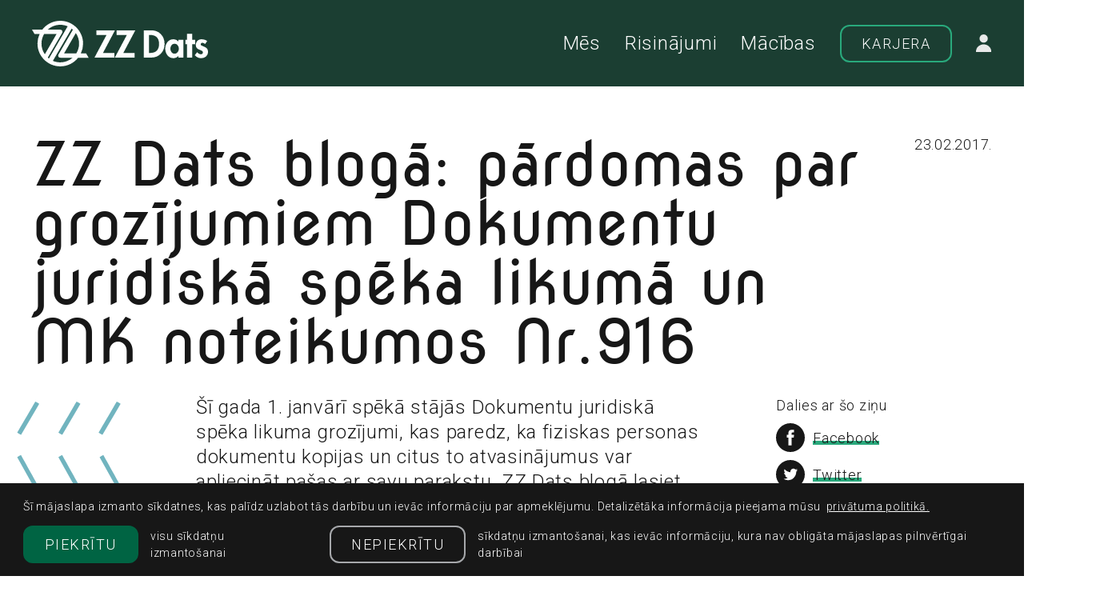

--- FILE ---
content_type: text/html; charset=UTF-8
request_url: https://www.zzdats.lv/zz-dats-bloga-pardomas-par-grozijumiem-dokumentu-juridiska-speka-likuma-un-mk-noteikumos-nr-916/
body_size: 11251
content:
<!DOCTYPE html>
<html dir="ltr" lang="lv-LV" prefix="og: https://ogp.me/ns#">
<head>
	<meta charset="UTF-8">
	<meta http-equiv="X-UA-Compatible" content="IE=edge">
	<meta name="viewport" content="width=device-width, initial-scale=1.0">
	<meta name="SKYPE_TOOLBAR" content="SKYPE_TOOLBAR_PARSER_COMPATIBLE">

	<title>ZZ Dats blogā: pārdomas par grozījumiem Dokumentu juridiskā spēka likumā un MK noteikumos Nr.916 — ZZ Dats</title>

	<link rel="apple-touch-icon-precomposed" sizes="57x57" href="https://www.zzdats.lv/wp-content/themes/zzdats/assets/favicons/apple-touch-icon-57x57.png" />
	<link rel="apple-touch-icon-precomposed" sizes="114x114" href="https://www.zzdats.lv/wp-content/themes/zzdats/assets/favicons/apple-touch-icon-114x114.png" />
	<link rel="apple-touch-icon-precomposed" sizes="72x72" href="https://www.zzdats.lv/wp-content/themes/zzdats/assets/favicons/apple-touch-icon-72x72.png" />
	<link rel="apple-touch-icon-precomposed" sizes="144x144" href="https://www.zzdats.lv/wp-content/themes/zzdats/assets/favicons/apple-touch-icon-144x144.png" />
	<link rel="apple-touch-icon-precomposed" sizes="60x60" href="https://www.zzdats.lv/wp-content/themes/zzdats/assets/favicons/apple-touch-icon-60x60.png" />
	<link rel="apple-touch-icon-precomposed" sizes="120x120" href="https://www.zzdats.lv/wp-content/themes/zzdats/assets/favicons/apple-touch-icon-120x120.png" />
	<link rel="apple-touch-icon-precomposed" sizes="76x76" href="https://www.zzdats.lv/wp-content/themes/zzdats/assets/favicons/apple-touch-icon-76x76.png" />
	<link rel="apple-touch-icon-precomposed" sizes="152x152" href="https://www.zzdats.lv/wp-content/themes/zzdats/assets/favicons/apple-touch-icon-152x152.png" />
	<link rel="icon" type="image/png" href="https://www.zzdats.lv/wp-content/themes/zzdats/assets/favicons/favicon-196x196.png" sizes="196x196" />
	<link rel="icon" type="image/png" href="https://www.zzdats.lv/wp-content/themes/zzdats/assets/favicons/favicon-96x96.png" sizes="96x96" />
	<link rel="icon" type="image/png" href="https://www.zzdats.lv/wp-content/themes/zzdats/assets/favicons/favicon-32x32.png" sizes="32x32" />
	<link rel="icon" type="image/png" href="https://www.zzdats.lv/wp-content/themes/zzdats/assets/favicons/favicon-16x16.png" sizes="16x16" />
	<link rel="icon" type="image/png" href="https://www.zzdats.lv/wp-content/themes/zzdats/assets/favicons/favicon-128.png" sizes="128x128" />
	<meta name="application-name" content="&nbsp;"/>
	<meta name="msapplication-TileColor" content="#FFFFFF" />
	<meta name="msapplication-TileImage" content="https://www.zzdats.lv/wp-content/themes/zzdats/assets/favicons/mstile-144x144.png" />
	<meta name="msapplication-square70x70logo" content="https://www.zzdats.lv/wp-content/themes/zzdats/assets/favicons/mstile-70x70.png" />
	<meta name="msapplication-square150x150logo" content="https://www.zzdats.lv/wp-content/themes/zzdats/assets/favicons/mstile-150x150.png" />
	<meta name="msapplication-wide310x150logo" content="https://www.zzdats.lv/wp-content/themes/zzdats/assets/favicons/mstile-310x150.png" />
	<meta name="msapplication-square310x310logo" content="https://www.zzdats.lv/wp-content/themes/zzdats/assets/favicons/mstile-310x310.png" />

	<script>
		const sys_lang = 'lv';
		const cookieconsent_href = 'https://www.zzdats.lv/privatuma-un-sikdatnu-politika/';
	</script>

	<script>
		window.dataLayer = window.dataLayer || [];
        function gtag(){dataLayer.push(arguments);}
        gtag('consent', 'default', {
			'ad_storage': 'denied',
            'ad_user_data': 'denied',
            'ad_personalization': 'denied',
            'analytics_storage': 'denied'
        });
	</script>

	<link rel="alternate" hreflang="lv" href="https://www.zzdats.lv/zz-dats-bloga-pardomas-par-grozijumiem-dokumentu-juridiska-speka-likuma-un-mk-noteikumos-nr-916/" />
<link rel="alternate" hreflang="x-default" href="https://www.zzdats.lv/zz-dats-bloga-pardomas-par-grozijumiem-dokumentu-juridiska-speka-likuma-un-mk-noteikumos-nr-916/" />

		<!-- All in One SEO 4.9.3 - aioseo.com -->
	<meta name="description" content="Šī gada 1. janvārī spēkā stājās Dokumentu juridiskā spēka likuma grozījumi, kas paredz, ka fiziskas personas dokumentu kopijas un citus to atvasinājumus var apliecināt pašas ar savu parakstu. ZZ Dats blogā lasiet kādi ir šie grozījumi un kā tie var atslogot ikdienu - http://kur.ir?grozijumi" />
	<meta name="robots" content="max-image-preview:large" />
	<meta name="author" content="zzadmin"/>
	<meta name="google-site-verification" content="RqO2nrIxG9qK5sOF-DFCHNQgqepcn5CbO2TyQod0ar4" />
	<link rel="canonical" href="https://www.zzdats.lv/zz-dats-bloga-pardomas-par-grozijumiem-dokumentu-juridiska-speka-likuma-un-mk-noteikumos-nr-916/" />
	<meta name="generator" content="All in One SEO (AIOSEO) 4.9.3" />
		<meta property="og:locale" content="lv_LV" />
		<meta property="og:site_name" content="ZZ Dats" />
		<meta property="og:type" content="article" />
		<meta property="og:title" content="ZZ Dats blogā: pārdomas par grozījumiem Dokumentu juridiskā spēka likumā un MK noteikumos Nr.916 — ZZ Dats" />
		<meta property="og:description" content="Šī gada 1. janvārī spēkā stājās Dokumentu juridiskā spēka likuma grozījumi, kas paredz, ka fiziskas personas dokumentu kopijas un citus to atvasinājumus var apliecināt pašas ar savu parakstu. ZZ Dats blogā lasiet kādi ir šie grozījumi un kā tie var atslogot ikdienu - http://kur.ir?grozijumi" />
		<meta property="og:url" content="https://www.zzdats.lv/zz-dats-bloga-pardomas-par-grozijumiem-dokumentu-juridiska-speka-likuma-un-mk-noteikumos-nr-916/" />
		<meta property="article:section" content="Bez kategorijas" />
		<meta property="article:published_time" content="2017-02-23T10:15:35+00:00" />
		<meta property="article:modified_time" content="2020-04-21T11:02:43+00:00" />
		<meta property="article:publisher" content="https://www.facebook.com/zzdats/" />
		<meta name="twitter:card" content="summary_large_image" />
		<meta name="twitter:site" content="@ZZDats" />
		<meta name="twitter:title" content="ZZ Dats blogā: pārdomas par grozījumiem Dokumentu juridiskā spēka likumā un MK noteikumos Nr.916 — ZZ Dats" />
		<meta name="twitter:description" content="Šī gada 1. janvārī spēkā stājās Dokumentu juridiskā spēka likuma grozījumi, kas paredz, ka fiziskas personas dokumentu kopijas un citus to atvasinājumus var apliecināt pašas ar savu parakstu. ZZ Dats blogā lasiet kādi ir šie grozījumi un kā tie var atslogot ikdienu - http://kur.ir?grozijumi" />
		<meta name="twitter:creator" content="@ZZDats" />
		<meta name="twitter:label1" content="Written by" />
		<meta name="twitter:data1" content="zzadmin" />
		<script type="application/ld+json" class="aioseo-schema">
			{"@context":"https:\/\/schema.org","@graph":[{"@type":"Article","@id":"https:\/\/www.zzdats.lv\/zz-dats-bloga-pardomas-par-grozijumiem-dokumentu-juridiska-speka-likuma-un-mk-noteikumos-nr-916\/#article","name":"ZZ Dats blog\u0101: p\u0101rdomas par groz\u012bjumiem Dokumentu juridisk\u0101 sp\u0113ka likum\u0101 un MK noteikumos Nr.916 \u2014 ZZ Dats","headline":"ZZ Dats blog\u0101: p\u0101rdomas par groz\u012bjumiem Dokumentu juridisk\u0101 sp\u0113ka likum\u0101 un MK noteikumos Nr.916","author":{"@id":"https:\/\/www.zzdats.lv\/author\/zzadmin\/#author"},"publisher":{"@id":"https:\/\/www.zzdats.lv\/#organization"},"image":{"@type":"ImageObject","url":"https:\/\/www2.zzdats.lv\/wp-content\/uploads\/2020\/04\/zz-dats-logo.png","@id":"https:\/\/www.zzdats.lv\/#articleImage"},"datePublished":"2017-02-23T10:15:35+02:00","dateModified":"2020-04-21T14:02:43+03:00","inLanguage":"lv-LV","mainEntityOfPage":{"@id":"https:\/\/www.zzdats.lv\/zz-dats-bloga-pardomas-par-grozijumiem-dokumentu-juridiska-speka-likuma-un-mk-noteikumos-nr-916\/#webpage"},"isPartOf":{"@id":"https:\/\/www.zzdats.lv\/zz-dats-bloga-pardomas-par-grozijumiem-dokumentu-juridiska-speka-likuma-un-mk-noteikumos-nr-916\/#webpage"},"articleSection":"Bez kategorijas"},{"@type":"BreadcrumbList","@id":"https:\/\/www.zzdats.lv\/zz-dats-bloga-pardomas-par-grozijumiem-dokumentu-juridiska-speka-likuma-un-mk-noteikumos-nr-916\/#breadcrumblist","itemListElement":[{"@type":"ListItem","@id":"https:\/\/www.zzdats.lv#listItem","position":1,"name":"Home","item":"https:\/\/www.zzdats.lv","nextItem":{"@type":"ListItem","@id":"https:\/\/www.zzdats.lv\/category\/bez-kategorijas\/#listItem","name":"Bez kategorijas"}},{"@type":"ListItem","@id":"https:\/\/www.zzdats.lv\/category\/bez-kategorijas\/#listItem","position":2,"name":"Bez kategorijas","item":"https:\/\/www.zzdats.lv\/category\/bez-kategorijas\/","nextItem":{"@type":"ListItem","@id":"https:\/\/www.zzdats.lv\/zz-dats-bloga-pardomas-par-grozijumiem-dokumentu-juridiska-speka-likuma-un-mk-noteikumos-nr-916\/#listItem","name":"ZZ Dats blog\u0101: p\u0101rdomas par groz\u012bjumiem Dokumentu juridisk\u0101 sp\u0113ka likum\u0101 un MK noteikumos Nr.916"},"previousItem":{"@type":"ListItem","@id":"https:\/\/www.zzdats.lv#listItem","name":"Home"}},{"@type":"ListItem","@id":"https:\/\/www.zzdats.lv\/zz-dats-bloga-pardomas-par-grozijumiem-dokumentu-juridiska-speka-likuma-un-mk-noteikumos-nr-916\/#listItem","position":3,"name":"ZZ Dats blog\u0101: p\u0101rdomas par groz\u012bjumiem Dokumentu juridisk\u0101 sp\u0113ka likum\u0101 un MK noteikumos Nr.916","previousItem":{"@type":"ListItem","@id":"https:\/\/www.zzdats.lv\/category\/bez-kategorijas\/#listItem","name":"Bez kategorijas"}}]},{"@type":"Organization","@id":"https:\/\/www.zzdats.lv\/#organization","name":"ZZ Dats","description":"Inform\u0101cijas tehnolo\u0123iju risin\u0101jumu izstr\u0101de","url":"https:\/\/www.zzdats.lv\/","logo":{"@type":"ImageObject","url":"https:\/\/www2.zzdats.lv\/wp-content\/uploads\/2020\/04\/zz-dats-logo.png","@id":"https:\/\/www.zzdats.lv\/zz-dats-bloga-pardomas-par-grozijumiem-dokumentu-juridiska-speka-likuma-un-mk-noteikumos-nr-916\/#organizationLogo"},"image":{"@id":"https:\/\/www.zzdats.lv\/zz-dats-bloga-pardomas-par-grozijumiem-dokumentu-juridiska-speka-likuma-un-mk-noteikumos-nr-916\/#organizationLogo"},"sameAs":["https:\/\/www.facebook.com\/zzdats\/","https:\/\/twitter.com\/ZZDats","https:\/\/www.instagram.com\/_zzdats\/","https:\/\/www.youtube.com\/channel\/UCS6apXD4DqMocy61eT1DvKw","https:\/\/www.linkedin.com\/company\/zz-dats\/"]},{"@type":"Person","@id":"https:\/\/www.zzdats.lv\/author\/zzadmin\/#author","url":"https:\/\/www.zzdats.lv\/author\/zzadmin\/","name":"zzadmin","image":{"@type":"ImageObject","@id":"https:\/\/www.zzdats.lv\/zz-dats-bloga-pardomas-par-grozijumiem-dokumentu-juridiska-speka-likuma-un-mk-noteikumos-nr-916\/#authorImage","url":"https:\/\/secure.gravatar.com\/avatar\/687a998aacbbf28e50c51e4038ef522fca85e587845ab2b2999897e8dba5badc?s=96&d=mm&r=g","width":96,"height":96,"caption":"zzadmin"}},{"@type":"WebPage","@id":"https:\/\/www.zzdats.lv\/zz-dats-bloga-pardomas-par-grozijumiem-dokumentu-juridiska-speka-likuma-un-mk-noteikumos-nr-916\/#webpage","url":"https:\/\/www.zzdats.lv\/zz-dats-bloga-pardomas-par-grozijumiem-dokumentu-juridiska-speka-likuma-un-mk-noteikumos-nr-916\/","name":"ZZ Dats blog\u0101: p\u0101rdomas par groz\u012bjumiem Dokumentu juridisk\u0101 sp\u0113ka likum\u0101 un MK noteikumos Nr.916 \u2014 ZZ Dats","description":"\u0160\u012b gada 1. janv\u0101r\u012b sp\u0113k\u0101 st\u0101j\u0101s Dokumentu juridisk\u0101 sp\u0113ka likuma groz\u012bjumi, kas paredz, ka fiziskas personas dokumentu kopijas un citus to atvasin\u0101jumus var apliecin\u0101t pa\u0161as ar savu parakstu. ZZ Dats blog\u0101 lasiet k\u0101di ir \u0161ie groz\u012bjumi un k\u0101 tie var atslogot ikdienu - http:\/\/kur.ir?grozijumi","inLanguage":"lv-LV","isPartOf":{"@id":"https:\/\/www.zzdats.lv\/#website"},"breadcrumb":{"@id":"https:\/\/www.zzdats.lv\/zz-dats-bloga-pardomas-par-grozijumiem-dokumentu-juridiska-speka-likuma-un-mk-noteikumos-nr-916\/#breadcrumblist"},"author":{"@id":"https:\/\/www.zzdats.lv\/author\/zzadmin\/#author"},"creator":{"@id":"https:\/\/www.zzdats.lv\/author\/zzadmin\/#author"},"datePublished":"2017-02-23T10:15:35+02:00","dateModified":"2020-04-21T14:02:43+03:00"},{"@type":"WebSite","@id":"https:\/\/www.zzdats.lv\/#website","url":"https:\/\/www.zzdats.lv\/","name":"ZZ Dats","description":"Inform\u0101cijas tehnolo\u0123iju risin\u0101jumu izstr\u0101de","inLanguage":"lv-LV","publisher":{"@id":"https:\/\/www.zzdats.lv\/#organization"}}]}
		</script>
		<!-- All in One SEO -->

<link rel='dns-prefetch' href='//cdnjs.cloudflare.com' />
<link rel='dns-prefetch' href='//www.googletagmanager.com' />
<link rel="alternate" title="oEmbed (JSON)" type="application/json+oembed" href="https://www.zzdats.lv/wp-json/oembed/1.0/embed?url=https%3A%2F%2Fwww.zzdats.lv%2Fzz-dats-bloga-pardomas-par-grozijumiem-dokumentu-juridiska-speka-likuma-un-mk-noteikumos-nr-916%2F" />
<link rel="alternate" title="oEmbed (XML)" type="text/xml+oembed" href="https://www.zzdats.lv/wp-json/oembed/1.0/embed?url=https%3A%2F%2Fwww.zzdats.lv%2Fzz-dats-bloga-pardomas-par-grozijumiem-dokumentu-juridiska-speka-likuma-un-mk-noteikumos-nr-916%2F&#038;format=xml" />
<style id='wp-img-auto-sizes-contain-inline-css' type='text/css'>
img:is([sizes=auto i],[sizes^="auto," i]){contain-intrinsic-size:3000px 1500px}
/*# sourceURL=wp-img-auto-sizes-contain-inline-css */
</style>
<link rel='stylesheet' id='wp-block-library-css' href='https://www.zzdats.lv/wp-includes/css/dist/block-library/style.min.css?ver=6.9' type='text/css' media='all' />
<style id='wp-block-paragraph-inline-css' type='text/css'>
.is-small-text{font-size:.875em}.is-regular-text{font-size:1em}.is-large-text{font-size:2.25em}.is-larger-text{font-size:3em}.has-drop-cap:not(:focus):first-letter{float:left;font-size:8.4em;font-style:normal;font-weight:100;line-height:.68;margin:.05em .1em 0 0;text-transform:uppercase}body.rtl .has-drop-cap:not(:focus):first-letter{float:none;margin-left:.1em}p.has-drop-cap.has-background{overflow:hidden}:root :where(p.has-background){padding:1.25em 2.375em}:where(p.has-text-color:not(.has-link-color)) a{color:inherit}p.has-text-align-left[style*="writing-mode:vertical-lr"],p.has-text-align-right[style*="writing-mode:vertical-rl"]{rotate:180deg}
/*# sourceURL=https://www.zzdats.lv/wp-includes/blocks/paragraph/style.min.css */
</style>
<style id='global-styles-inline-css' type='text/css'>
:root{--wp--preset--aspect-ratio--square: 1;--wp--preset--aspect-ratio--4-3: 4/3;--wp--preset--aspect-ratio--3-4: 3/4;--wp--preset--aspect-ratio--3-2: 3/2;--wp--preset--aspect-ratio--2-3: 2/3;--wp--preset--aspect-ratio--16-9: 16/9;--wp--preset--aspect-ratio--9-16: 9/16;--wp--preset--color--black: #000000;--wp--preset--color--cyan-bluish-gray: #abb8c3;--wp--preset--color--white: #ffffff;--wp--preset--color--pale-pink: #f78da7;--wp--preset--color--vivid-red: #cf2e2e;--wp--preset--color--luminous-vivid-orange: #ff6900;--wp--preset--color--luminous-vivid-amber: #fcb900;--wp--preset--color--light-green-cyan: #7bdcb5;--wp--preset--color--vivid-green-cyan: #00d084;--wp--preset--color--pale-cyan-blue: #8ed1fc;--wp--preset--color--vivid-cyan-blue: #0693e3;--wp--preset--color--vivid-purple: #9b51e0;--wp--preset--gradient--vivid-cyan-blue-to-vivid-purple: linear-gradient(135deg,rgb(6,147,227) 0%,rgb(155,81,224) 100%);--wp--preset--gradient--light-green-cyan-to-vivid-green-cyan: linear-gradient(135deg,rgb(122,220,180) 0%,rgb(0,208,130) 100%);--wp--preset--gradient--luminous-vivid-amber-to-luminous-vivid-orange: linear-gradient(135deg,rgb(252,185,0) 0%,rgb(255,105,0) 100%);--wp--preset--gradient--luminous-vivid-orange-to-vivid-red: linear-gradient(135deg,rgb(255,105,0) 0%,rgb(207,46,46) 100%);--wp--preset--gradient--very-light-gray-to-cyan-bluish-gray: linear-gradient(135deg,rgb(238,238,238) 0%,rgb(169,184,195) 100%);--wp--preset--gradient--cool-to-warm-spectrum: linear-gradient(135deg,rgb(74,234,220) 0%,rgb(151,120,209) 20%,rgb(207,42,186) 40%,rgb(238,44,130) 60%,rgb(251,105,98) 80%,rgb(254,248,76) 100%);--wp--preset--gradient--blush-light-purple: linear-gradient(135deg,rgb(255,206,236) 0%,rgb(152,150,240) 100%);--wp--preset--gradient--blush-bordeaux: linear-gradient(135deg,rgb(254,205,165) 0%,rgb(254,45,45) 50%,rgb(107,0,62) 100%);--wp--preset--gradient--luminous-dusk: linear-gradient(135deg,rgb(255,203,112) 0%,rgb(199,81,192) 50%,rgb(65,88,208) 100%);--wp--preset--gradient--pale-ocean: linear-gradient(135deg,rgb(255,245,203) 0%,rgb(182,227,212) 50%,rgb(51,167,181) 100%);--wp--preset--gradient--electric-grass: linear-gradient(135deg,rgb(202,248,128) 0%,rgb(113,206,126) 100%);--wp--preset--gradient--midnight: linear-gradient(135deg,rgb(2,3,129) 0%,rgb(40,116,252) 100%);--wp--preset--font-size--small: 13px;--wp--preset--font-size--medium: 20px;--wp--preset--font-size--large: 36px;--wp--preset--font-size--x-large: 42px;--wp--preset--spacing--20: 0.44rem;--wp--preset--spacing--30: 0.67rem;--wp--preset--spacing--40: 1rem;--wp--preset--spacing--50: 1.5rem;--wp--preset--spacing--60: 2.25rem;--wp--preset--spacing--70: 3.38rem;--wp--preset--spacing--80: 5.06rem;--wp--preset--shadow--natural: 6px 6px 9px rgba(0, 0, 0, 0.2);--wp--preset--shadow--deep: 12px 12px 50px rgba(0, 0, 0, 0.4);--wp--preset--shadow--sharp: 6px 6px 0px rgba(0, 0, 0, 0.2);--wp--preset--shadow--outlined: 6px 6px 0px -3px rgb(255, 255, 255), 6px 6px rgb(0, 0, 0);--wp--preset--shadow--crisp: 6px 6px 0px rgb(0, 0, 0);}:where(.is-layout-flex){gap: 0.5em;}:where(.is-layout-grid){gap: 0.5em;}body .is-layout-flex{display: flex;}.is-layout-flex{flex-wrap: wrap;align-items: center;}.is-layout-flex > :is(*, div){margin: 0;}body .is-layout-grid{display: grid;}.is-layout-grid > :is(*, div){margin: 0;}:where(.wp-block-columns.is-layout-flex){gap: 2em;}:where(.wp-block-columns.is-layout-grid){gap: 2em;}:where(.wp-block-post-template.is-layout-flex){gap: 1.25em;}:where(.wp-block-post-template.is-layout-grid){gap: 1.25em;}.has-black-color{color: var(--wp--preset--color--black) !important;}.has-cyan-bluish-gray-color{color: var(--wp--preset--color--cyan-bluish-gray) !important;}.has-white-color{color: var(--wp--preset--color--white) !important;}.has-pale-pink-color{color: var(--wp--preset--color--pale-pink) !important;}.has-vivid-red-color{color: var(--wp--preset--color--vivid-red) !important;}.has-luminous-vivid-orange-color{color: var(--wp--preset--color--luminous-vivid-orange) !important;}.has-luminous-vivid-amber-color{color: var(--wp--preset--color--luminous-vivid-amber) !important;}.has-light-green-cyan-color{color: var(--wp--preset--color--light-green-cyan) !important;}.has-vivid-green-cyan-color{color: var(--wp--preset--color--vivid-green-cyan) !important;}.has-pale-cyan-blue-color{color: var(--wp--preset--color--pale-cyan-blue) !important;}.has-vivid-cyan-blue-color{color: var(--wp--preset--color--vivid-cyan-blue) !important;}.has-vivid-purple-color{color: var(--wp--preset--color--vivid-purple) !important;}.has-black-background-color{background-color: var(--wp--preset--color--black) !important;}.has-cyan-bluish-gray-background-color{background-color: var(--wp--preset--color--cyan-bluish-gray) !important;}.has-white-background-color{background-color: var(--wp--preset--color--white) !important;}.has-pale-pink-background-color{background-color: var(--wp--preset--color--pale-pink) !important;}.has-vivid-red-background-color{background-color: var(--wp--preset--color--vivid-red) !important;}.has-luminous-vivid-orange-background-color{background-color: var(--wp--preset--color--luminous-vivid-orange) !important;}.has-luminous-vivid-amber-background-color{background-color: var(--wp--preset--color--luminous-vivid-amber) !important;}.has-light-green-cyan-background-color{background-color: var(--wp--preset--color--light-green-cyan) !important;}.has-vivid-green-cyan-background-color{background-color: var(--wp--preset--color--vivid-green-cyan) !important;}.has-pale-cyan-blue-background-color{background-color: var(--wp--preset--color--pale-cyan-blue) !important;}.has-vivid-cyan-blue-background-color{background-color: var(--wp--preset--color--vivid-cyan-blue) !important;}.has-vivid-purple-background-color{background-color: var(--wp--preset--color--vivid-purple) !important;}.has-black-border-color{border-color: var(--wp--preset--color--black) !important;}.has-cyan-bluish-gray-border-color{border-color: var(--wp--preset--color--cyan-bluish-gray) !important;}.has-white-border-color{border-color: var(--wp--preset--color--white) !important;}.has-pale-pink-border-color{border-color: var(--wp--preset--color--pale-pink) !important;}.has-vivid-red-border-color{border-color: var(--wp--preset--color--vivid-red) !important;}.has-luminous-vivid-orange-border-color{border-color: var(--wp--preset--color--luminous-vivid-orange) !important;}.has-luminous-vivid-amber-border-color{border-color: var(--wp--preset--color--luminous-vivid-amber) !important;}.has-light-green-cyan-border-color{border-color: var(--wp--preset--color--light-green-cyan) !important;}.has-vivid-green-cyan-border-color{border-color: var(--wp--preset--color--vivid-green-cyan) !important;}.has-pale-cyan-blue-border-color{border-color: var(--wp--preset--color--pale-cyan-blue) !important;}.has-vivid-cyan-blue-border-color{border-color: var(--wp--preset--color--vivid-cyan-blue) !important;}.has-vivid-purple-border-color{border-color: var(--wp--preset--color--vivid-purple) !important;}.has-vivid-cyan-blue-to-vivid-purple-gradient-background{background: var(--wp--preset--gradient--vivid-cyan-blue-to-vivid-purple) !important;}.has-light-green-cyan-to-vivid-green-cyan-gradient-background{background: var(--wp--preset--gradient--light-green-cyan-to-vivid-green-cyan) !important;}.has-luminous-vivid-amber-to-luminous-vivid-orange-gradient-background{background: var(--wp--preset--gradient--luminous-vivid-amber-to-luminous-vivid-orange) !important;}.has-luminous-vivid-orange-to-vivid-red-gradient-background{background: var(--wp--preset--gradient--luminous-vivid-orange-to-vivid-red) !important;}.has-very-light-gray-to-cyan-bluish-gray-gradient-background{background: var(--wp--preset--gradient--very-light-gray-to-cyan-bluish-gray) !important;}.has-cool-to-warm-spectrum-gradient-background{background: var(--wp--preset--gradient--cool-to-warm-spectrum) !important;}.has-blush-light-purple-gradient-background{background: var(--wp--preset--gradient--blush-light-purple) !important;}.has-blush-bordeaux-gradient-background{background: var(--wp--preset--gradient--blush-bordeaux) !important;}.has-luminous-dusk-gradient-background{background: var(--wp--preset--gradient--luminous-dusk) !important;}.has-pale-ocean-gradient-background{background: var(--wp--preset--gradient--pale-ocean) !important;}.has-electric-grass-gradient-background{background: var(--wp--preset--gradient--electric-grass) !important;}.has-midnight-gradient-background{background: var(--wp--preset--gradient--midnight) !important;}.has-small-font-size{font-size: var(--wp--preset--font-size--small) !important;}.has-medium-font-size{font-size: var(--wp--preset--font-size--medium) !important;}.has-large-font-size{font-size: var(--wp--preset--font-size--large) !important;}.has-x-large-font-size{font-size: var(--wp--preset--font-size--x-large) !important;}
/*# sourceURL=global-styles-inline-css */
</style>

<style id='classic-theme-styles-inline-css' type='text/css'>
/*! This file is auto-generated */
.wp-block-button__link{color:#fff;background-color:#32373c;border-radius:9999px;box-shadow:none;text-decoration:none;padding:calc(.667em + 2px) calc(1.333em + 2px);font-size:1.125em}.wp-block-file__button{background:#32373c;color:#fff;text-decoration:none}
/*# sourceURL=/wp-includes/css/classic-themes.min.css */
</style>
<link rel='stylesheet' id='cookieconsent2-css-css' href='//cdnjs.cloudflare.com/ajax/libs/cookieconsent2/3.0.3/cookieconsent.min.css?ver=3.0.3' type='text/css' media='all' />
<link rel='stylesheet' id='fancybox-css' href='https://www.zzdats.lv/wp-content/themes/zzdats/assets/vendor/fancybox/jquery.fancybox.min.css?ver=3.5.7' type='text/css' media='all' />
<link rel='stylesheet' id='main-css' href='https://www.zzdats.lv/wp-content/themes/zzdats/assets/css/main.min.css?ver=1.0.5' type='text/css' media='all' />
<link rel='stylesheet' id='cookies-css' href='https://www.zzdats.lv/wp-content/themes/zzdats/assets/css/cookies.css?ver=1.0.0' type='text/css' media='all' />
<script type="text/javascript" id="wpml-cookie-js-extra">
/* <![CDATA[ */
var wpml_cookies = {"wp-wpml_current_language":{"value":"lv","expires":1,"path":"/"}};
var wpml_cookies = {"wp-wpml_current_language":{"value":"lv","expires":1,"path":"/"}};
//# sourceURL=wpml-cookie-js-extra
/* ]]> */
</script>
<script type="text/javascript" src="https://www.zzdats.lv/wp-content/plugins/sitepress-multilingual-cms/res/js/cookies/language-cookie.js?ver=486900" id="wpml-cookie-js" defer="defer" data-wp-strategy="defer"></script>
<script type="text/javascript" src="https://www.zzdats.lv/wp-includes/js/jquery/jquery.min.js?ver=3.7.1" id="jquery-core-js"></script>
<script type="text/javascript" src="https://www.zzdats.lv/wp-includes/js/jquery/jquery-migrate.min.js?ver=3.4.1" id="jquery-migrate-js"></script>
<link rel="https://api.w.org/" href="https://www.zzdats.lv/wp-json/" /><link rel="alternate" title="JSON" type="application/json" href="https://www.zzdats.lv/wp-json/wp/v2/posts/2896" /><link rel="EditURI" type="application/rsd+xml" title="RSD" href="https://www.zzdats.lv/xmlrpc.php?rsd" />

<link rel='shortlink' href='https://www.zzdats.lv/?p=2896' />
<meta name="generator" content="WPML ver:4.8.6 stt:1,31;" />
<meta name="generator" content="Site Kit by Google 1.152.1" />
<!-- Meta Pixel Code -->
<script type='text/javascript'>
!function(f,b,e,v,n,t,s){if(f.fbq)return;n=f.fbq=function(){n.callMethod?
n.callMethod.apply(n,arguments):n.queue.push(arguments)};if(!f._fbq)f._fbq=n;
n.push=n;n.loaded=!0;n.version='2.0';n.queue=[];t=b.createElement(e);t.async=!0;
t.src=v;s=b.getElementsByTagName(e)[0];s.parentNode.insertBefore(t,s)}(window,
document,'script','https://connect.facebook.net/en_US/fbevents.js?v=next');
</script>
<!-- End Meta Pixel Code -->
<script type='text/javascript'>var url = window.location.origin + '?ob=open-bridge';
            fbq('set', 'openbridge', '657998923435075', url);
fbq('init', '657998923435075', {}, {
    "agent": "wordpress-6.9-4.1.3"
})</script><script type='text/javascript'>
    fbq('track', 'PageView', []);
  </script>
<!-- Google Tag Manager snippet added by Site Kit -->
<script type="text/javascript">
/* <![CDATA[ */

			( function( w, d, s, l, i ) {
				w[l] = w[l] || [];
				w[l].push( {'gtm.start': new Date().getTime(), event: 'gtm.js'} );
				var f = d.getElementsByTagName( s )[0],
					j = d.createElement( s ), dl = l != 'dataLayer' ? '&l=' + l : '';
				j.async = true;
				j.src = 'https://www.googletagmanager.com/gtm.js?id=' + i + dl;
				f.parentNode.insertBefore( j, f );
			} )( window, document, 'script', 'dataLayer', 'GTM-NLNZS6L' );
			
/* ]]> */
</script>

<!-- End Google Tag Manager snippet added by Site Kit -->
<link rel="icon" href="https://www.zzdats.lv/wp-content/uploads/2021/06/cropped-Untitled_design__27_-removebg-preview-32x32.png" sizes="32x32" />
<link rel="icon" href="https://www.zzdats.lv/wp-content/uploads/2021/06/cropped-Untitled_design__27_-removebg-preview-192x192.png" sizes="192x192" />
<link rel="apple-touch-icon" href="https://www.zzdats.lv/wp-content/uploads/2021/06/cropped-Untitled_design__27_-removebg-preview-180x180.png" />
<meta name="msapplication-TileImage" content="https://www.zzdats.lv/wp-content/uploads/2021/06/cropped-Untitled_design__27_-removebg-preview-270x270.png" />


	<!--[if lt IE 9]>
	<script src="https://www.zzdats.lv/wp-content/themes/zzdats/bower_components/html5shiv/dist/html5shiv.min.js"></script>
	<![endif]-->
</head>
<body class="wp-singular post-template-default single single-post postid-2896 single-format-standard wp-theme-zzdats news-article-page">
			<!-- Google Tag Manager (noscript) snippet added by Site Kit -->
		<noscript>
			<iframe src="https://www.googletagmanager.com/ns.html?id=GTM-NLNZS6L" height="0" width="0" style="display:none;visibility:hidden"></iframe>
		</noscript>
		<!-- End Google Tag Manager (noscript) snippet added by Site Kit -->
		
<!-- Meta Pixel Code -->
<noscript>
<img height="1" width="1" style="display:none" alt="fbpx"
src="https://www.facebook.com/tr?id=657998923435075&ev=PageView&noscript=1" />
</noscript>
<!-- End Meta Pixel Code -->
	<!--[if lt IE 9]>
	<p class="legacy-browser">You are using an <b>outdated</b> browser. Please <a href="https://outdatedbrowser.com/" target="_blank" rel="nofollow">upgrade your browser</a> to improve your experience.</p>
	<![endif]-->

	<header class="main-header">
		<div class="main-header-inner-block l-wrap">
			<a href="/" class="main-logo">
				<img src="https://www.zzdats.lv/wp-content/themes/zzdats/assets/images/zzdats-logo-white.svg" alt="" class="logo">
			</a>

			<a href="javascript:;" class="mob-hamburger">
				<svg class="icon icon-hamburger" role="img" width="32" height="23" viewBox="0 0 32 23">
					<use xlink:href="https://www.zzdats.lv/wp-content/themes/zzdats/assets/images/svg-defs.svg#icon-hamburger"/>
				</svg>
			</a>

			<div class="right-block">
				<a class="close-mob-main-menu" href="javascript:;">
					<svg class="icon icon-close-menu" role="img" width="24" height="25" viewBox="0 0 24 25">
						<use xlink:href="https://www.zzdats.lv/wp-content/themes/zzdats/assets/images/svg-defs.svg#icon-close-menu"/>
					</svg>
				</a>
				<nav id="menu-header-menu" class="main-nav"><a class="link menu" href="https://www.zzdats.lv/mes/">Mēs</a>
<a class="link menu" href="https://www.zzdats.lv/risinajumi/">Risinājumi</a>
<a class="link menu" href="https://www.zzdats.lv/macibas/">Mācības</a>
</nav>				
								<a class="btn btn--outline btn-link" href="https://www.zzdats.lv/karjera/">Karjera</a>
								<a class="login-link" href="https://visvaris.lv/idauth/login" rel="nofollow" target="_blank">
					<svg class="icon icon-login" role="img" width="20" height="22" viewBox="0 0 20 22">
						<use xlink:href="https://www.zzdats.lv/wp-content/themes/zzdats/assets/images/svg-defs.svg#icon-login"/>
					</svg>
				</a>
							</div>
		</div>
	</header>
	<main role="main">
		<div class="section">
			<article class="article-block">
				<header class="article-header with-news-attr">
					<div class="l-wrap">
						<h1 class="article-title">ZZ Dats blogā: pārdomas par grozījumiem Dokumentu juridiskā spēka likumā un MK noteikumos Nr.916</h1>												<div class="news-attr">
														<time class="date" datetime="2017-02-23">23.02.2017.</time>
						</div>
											</div>
				</header>
								<div class="with-left-pattern">
					<svg class="pattern icon pattern-1 c-glacier" role="img" width="436" height="176" viewBox="0 0 436 176">
						<use xlink:href="https://www.zzdats.lv/wp-content/themes/zzdats/assets/images/svg-defs.svg#pattern-1"/>
					</svg>
					<div class="l-wrap">
						<div class="article-with-share-block">
							<div class="article-content center">
								<div class="text-content with-intro-text">
									
									<p>Šī gada 1. janvārī spēkā stājās Dokumentu juridiskā spēka likuma grozījumi, kas paredz, ka fiziskas personas dokumentu kopijas un citus to atvasinājumus var apliecināt pašas ar savu parakstu. ZZ Dats blogā lasiet kādi ir šie grozījumi un kā tie var atslogot ikdienu &#8211; <a href="http://kur.ir/?grozijumi" target="_blank" rel="nofollow noopener noreferrer">http://kur.ir?grozijumi</a></p>
								</div>

														</div>

							<div class="share-block moveable-content" data-max-width="768" data-obj-class="side-image">
								<div class="social-block-container movable-item">
									<div class="soc-title">Dalies ar šo ziņu</div>
									<div class="social-block">
										<a class="soc-link" onclick="window.open(this.href, '', 'resizable=no,status=no,location=no,toolbar=no,menubar=no,fullscreen=no,scrollbars=no,dependent=no,width=640,height=480'); return false;" href="https://www.facebook.com/share.php?u=https%3A%2F%2Fwww.zzdats.lv%2Fzz-dats-bloga-pardomas-par-grozijumiem-dokumentu-juridiska-speka-likuma-un-mk-noteikumos-nr-916%2F" target="_blank" rel="nofollow">
											<svg class="icon icon-facebook" role="img" width="36" height="36" viewBox="0 0 36 36">
												<use xlink:href="https://www.zzdats.lv/wp-content/themes/zzdats/assets/images/svg-defs.svg#icon-facebook"></use>
											</svg>
											<span class="soc-label">Facebook</span>
										</a>
										<a class="soc-link" onclick="window.open(this.href, '', 'resizable=no,status=no,location=no,toolbar=no,menubar=no,fullscreen=no,scrollbars=no,dependent=no,width=640,height=480'); return false;" href="https://twitter.com/intent/tweet?text=ZZ+Dats+blog%C4%81%3A+p%C4%81rdomas+par+groz%C4%ABjumiem+Dokumentu+juridisk%C4%81+sp%C4%93ka+likum%C4%81+un+MK+noteikumos+Nr.916:+https%3A%2F%2Fwww.zzdats.lv%2Fzz-dats-bloga-pardomas-par-grozijumiem-dokumentu-juridiska-speka-likuma-un-mk-noteikumos-nr-916%2F" target="_blank" rel="nofollow">
											<svg class="icon icon-twitter" role="img" width="36" height="36" viewBox="0 0 36 36">
												<use xlink:href="https://www.zzdats.lv/wp-content/themes/zzdats/assets/images/svg-defs.svg#icon-twitter"></use>
											</svg>
											<span class="soc-label">Twitter</span>
										</a>
									</div>
								</div>
							</div>
						</div>
												<div class="article-content center mt-20">
							<div class="text-content">
								<a href="https://www.zzdats.lv/zinas/">Iet uz sarakstu</a>
							</div>
						</div>
											</div>
				</div>
			</article>
		</div>
		

				<section class="section bg-gray-light with-top-right-pattern">
			<svg class="pattern icon pattern-2 c-green-light" role="img" width="505" height="221" viewBox="0 0 505 221">
				<use xlink:href="https://www.zzdats.lv/wp-content/themes/zzdats/assets/images/svg-defs.svg#pattern-2"/>
			</svg>
			<div class="l-wrap">
				<header class="section-header">
					<h2 class="section-title h3 c-outer-space">Citi raksti</h2>
				</header>

				<div class="news-list l-grid">
					<article class="news-block l-third l-half-medium l-full-small">
	<div class="news-inner-block">
		<a href="https://www.zzdats.lv/jauna-atverta-makonneatkariga-un-maksliga-intelekta-vadita-timekla-dokumentu-redaktora-risinajuma-izstrade-efektivakai-un-drosakai-dokumentu-apstradei-dokedit/" class="thumb" style="background-image: url('https://www.zzdats.lv/wp-content/themes/zzdats/assets/images/news-thumb-placeholder.svg');">
			<img class="sizer" src="https://www.zzdats.lv/wp-content/themes/zzdats/assets/images/news-thumb-placeholder.svg" alt="">
		</a>
		<div class="news-text-content">
			<a href="https://www.zzdats.lv/jauna-atverta-makonneatkariga-un-maksliga-intelekta-vadita-timekla-dokumentu-redaktora-risinajuma-izstrade-efektivakai-un-drosakai-dokumentu-apstradei-dokedit/" class="title-link"><h2 class="intro-text">Jauna atvērta, mākoņneatkarīga un mākslīgā intelekta vadīta tīmekļa dokumentu redaktora risinājuma izstrāde efektīvākai un drošākai dokumentu apstrādei (DokEdit)</h2></a>
						<p class="desc c-gray-dark">IT kompetences centrs īsteno projektu “Informācijas un komunikācijas tehnoloģiju kompetences centrs pētniecībai”, id. Nr. 5.1.1.2.i.0/2/24/A/CFLA/007. SIA “ZZ Dats” pētniecības projekts [&hellip;]</p>
						<time class="date caption-text c-gray-dark" datetime="2026-01-29">29.01.2026.</time>
		</div>
	</div>
</article>
<article class="news-block l-third l-half-medium l-full-small">
	<div class="news-inner-block">
		<a href="https://www.zzdats.lv/macisanas-mums-ir-vertiba/" class="thumb" style="background-image: url('https://www.zzdats.lv/wp-content/themes/zzdats/assets/images/news-thumb-placeholder.svg');">
			<img class="sizer" src="https://www.zzdats.lv/wp-content/themes/zzdats/assets/images/news-thumb-placeholder.svg" alt="">
		</a>
		<div class="news-text-content">
			<a href="https://www.zzdats.lv/macisanas-mums-ir-vertiba/" class="title-link"><h2 class="intro-text">Mācīšanās mums ir vērtība</h2></a>
						<p class="desc c-gray-dark">Mūsu uzņēmumā mācīšanās ir neatņemama ikdienas sastāvdaļa un apzināts ieguldījums ilgtspējīgā attīstībā. 2025. gadā darbinieku profesionālajai pilnveidei kopumā veltījām vairāk [&hellip;]</p>
						<time class="date caption-text c-gray-dark" datetime="2026-01-28">28.01.2026.</time>
		</div>
	</div>
</article>
<article class="news-block l-third l-half-medium l-full-small">
	<div class="news-inner-block">
		<a href="https://www.zzdats.lv/jaunas-intelektiskas-vissezonas-celu-uzturesanas-atbalsta-informacijas-sistemas-izstrade-uzturesanas-procesu-efektivitates-paaugstinasanai-irom-2/" class="thumb" style="background-image: url('https://www.zzdats.lv/wp-content/themes/zzdats/assets/images/news-thumb-placeholder.svg');">
			<img class="sizer" src="https://www.zzdats.lv/wp-content/themes/zzdats/assets/images/news-thumb-placeholder.svg" alt="">
		</a>
		<div class="news-text-content">
			<a href="https://www.zzdats.lv/jaunas-intelektiskas-vissezonas-celu-uzturesanas-atbalsta-informacijas-sistemas-izstrade-uzturesanas-procesu-efektivitates-paaugstinasanai-irom-2/" class="title-link"><h2 class="intro-text">Jaunas intelektiskas vissezonas ceļu uzturēšanas atbalsta informācijas sistēmas izstrāde uzturēšanas procesu efektivitātes paaugstināšanai (IRoM)</h2></a>
						<p class="desc c-gray-dark">IT kompetences centrs īsteno projektu “Informācijas un komunikācijas tehnoloģiju kompetences centrs pētniecībai”, id. Nr. 5.1.1.2.i.0/2/24/A/CFLA/007. SIA “ZZ Dats” pētniecības projekts [&hellip;]</p>
						<time class="date caption-text c-gray-dark" datetime="2026-01-02">02.01.2026.</time>
		</div>
	</div>
</article>
				</div>
			</div>
		</section>
					</main>
	<footer class="main-footer">
		<div class="l-wrap">
			<div class="main-footer-inner">
				<div class="logo-block">
					<img src="https://www.zzdats.lv/wp-content/themes/zzdats/assets/images/zzdats-logo.svg" alt="" class="footer-logo">
					<img src="https://www.zzdats.lv/wp-content/themes/zzdats/assets/images/iso-logo-9001-27001.svg" alt="" class="iso-logo">
				</div>

				<div class="right-block clearfix">
					<div class="top-block">
						<nav id="menu-footer-menu" class="footer-nav"><a class="link menu" href="https://www.zzdats.lv/mes/">Mēs</a>
<a class="link menu" href="https://www.zzdats.lv/risinajumi/">Risinājumi</a>
<a class="link menu" href="https://www.zzdats.lv/macibas/">Mācības</a>
<a class="link menu" href="https://www.zzdats.lv/karjera/">Karjera</a>
<a class="link menu" href="https://www.zzdats.lv/kontakti/">Kontakti</a>
</nav>						
												<div class="footer-vacancies-list">
							<span class="link hash">#teirdarbs</span>
														<a href="https://www.zzdats.lv/vakances/linux-cilveks/" class="link">Linux cilvēks</a>
														<a href="https://www.zzdats.lv/vakances/jurists-e-iepirkumiem-uz-noteiktu-laiku/" class="link">Jurists/-e iepirkumiem uz noteiktu laiku</a>
														<a href="https://www.zzdats.lv/vakances/full-stack-programmetajs-a-2/" class="link">Full-stack programmētājs/-a</a>
														<a href="https://www.zzdats.lv/vakances/sistemanalitikis-e/" class="link">Sistēmanalītiķis/-e</a>
														<a href="https://www.zzdats.lv/vakances/programmetaja-apmaksata-prakse/" class="link">Programmētāja apmaksāta prakse studentiem</a>
														<a href="https://www.zzdats.lv/vakances/postgresql-datu-bazes-administrators-e/" class="link">PostgreSQL datu bāzes administrators/-e</a>
														<a href="https://www.zzdats.lv/vakances/programmaturas-testetajs/" class="link">Informācijas sistēmu administrators(-e)</a>
													</div>
											</div>
					
					<div class="middle-block">
						<div class="middle-block-inner">
							<div class="social-contacts-block">
								<div class="footer-contact-us-block">
									<div class="title">Sazinies ar mums</div>
																		<a href="tel:&#x2b;&#x33;&#x37;&#x31;&#x32;&#053;&#052;&#055;&#055;477" class="contact-phone special-text-link large-text mb-10">&#x2b;3&#x37;&#49;&#x20;&#50;5&#x34;7&#x37;&#52;&#x37;&#55;</a>
																			<a href="tel:&#043;&#x33;&#055;&#x31;&#054;&#x37;&#051;&#x33;&#051;&#x36;&#048;&#x30;" class="contact-phone special-text-link large-text mb-10"> &#43;&#51;&#x37;&#x31; &#54;&#55;&#x33;&#x33;&#x33;6&#48;&#48;</a>
																			
																	</div>

																<div class="footer-social-block">
									<div class="title">Seko mums</div>
									<div class="footer-social-list">
																				<a href="https://www.facebook.com/zzdats/" class="soc-link facebook" target="_blank" rel="nofollow">
											<svg class="icon icon-facebook" width="36" height="36" viewBox="0 0 36 36" role="img">
												<use xlink:href="https://www.zzdats.lv/wp-content/themes/zzdats/assets/images/svg-defs.svg#icon-facebook"></use>
											</svg>
										</a>
																				<a href="https://www.instagram.com/_zzdats/" class="soc-link instagram" target="_blank" rel="nofollow">
											<svg class="icon icon-instagram" width="36" height="36" viewBox="0 0 36 36" role="img">
												<use xlink:href="https://www.zzdats.lv/wp-content/themes/zzdats/assets/images/svg-defs.svg#icon-instagram"></use>
											</svg>
										</a>
																				<a href="https://www.linkedin.com/company/zz-dats/" class="soc-link linkedin" target="_blank" rel="nofollow">
											<svg class="icon icon-linkedin" width="36" height="36" viewBox="0 0 36 36" role="img">
												<use xlink:href="https://www.zzdats.lv/wp-content/themes/zzdats/assets/images/svg-defs.svg#icon-linkedin"></use>
											</svg>
										</a>
																			</div>
								</div>
															</div>
							<nav class="footer-lang-nav"><a class="link" href="https://www.zzdats.lv/zz-dats-bloga-pardomas-par-grozijumiem-dokumentu-juridiska-speka-likuma-un-mk-noteikumos-nr-916/">lv</a><a class="link" href="/en">en</a></nav>						</div>
					</div>


					<div class="copyright-block">
						<nav class="footer-bottom-nav">
							<a href="https://www.zzdats.lv/privatuma-un-sikdatnu-politika/" class="link">Privātuma un sīkdatņu politika</a>
							<a id="btn-dismissCookie" href="javascript:;" class="link">Mainīt sīkdatnes iestatījumus</a>
						</nav>
						<div class="copyright">
							<span>&copy; 2026 SIA ZZ Dats.</span> <span>Visas tiesības aizsargātas.</span> <span>Izstrāde un dizains: <a href="https://graftik.com" rel="nofollow" target="_blank">Graftik</a></span>
						</div>
					</div>
				</div>
			</div>
		</div>
	</footer>

	<script type="speculationrules">
{"prefetch":[{"source":"document","where":{"and":[{"href_matches":"/*"},{"not":{"href_matches":["/wp-*.php","/wp-admin/*","/wp-content/uploads/*","/wp-content/*","/wp-content/plugins/*","/wp-content/themes/zzdats/*","/*\\?(.+)"]}},{"not":{"selector_matches":"a[rel~=\"nofollow\"]"}},{"not":{"selector_matches":".no-prefetch, .no-prefetch a"}}]},"eagerness":"conservative"}]}
</script>
    <!-- Meta Pixel Event Code -->
    <script type='text/javascript'>
        document.addEventListener( 'wpcf7mailsent', function( event ) {
        if( "fb_pxl_code" in event.detail.apiResponse){
            eval(event.detail.apiResponse.fb_pxl_code);
        }
        }, false );
    </script>
    <!-- End Meta Pixel Event Code -->
        <div id='fb-pxl-ajax-code'></div><script type="text/javascript" src="https://www.zzdats.lv/wp-content/themes/zzdats/assets/vendor/fancybox/jquery.fancybox.min.js?ver=3.5.7" id="fancybox-js-js"></script>
<script type="text/javascript" id="init-js-extra">
/* <![CDATA[ */
var ajax_posts = {"ajaxurl":"https://www.zzdats.lv/wp-admin/admin-ajax.php","category":"0","tag":"0","nonce":"7fba141f61"};
//# sourceURL=init-js-extra
/* ]]> */
</script>
<script type="text/javascript" src="https://www.zzdats.lv/wp-content/themes/zzdats/assets/scripts/init.js?ver=1.0.4" id="init-js"></script>
<script type="text/javascript" src="//cdnjs.cloudflare.com/ajax/libs/cookieconsent2/3.0.3/cookieconsent.min.js?ver=3.0.3" id="cookieconsent2-js-js"></script>
	<script>
		initCookieConsent();
	</script>

	<script src="https://www.zzdats.lv/wp-content/themes/zzdats/bower_components/svg4everybody/dist/svg4everybody.min.js"></script>
	<script>svg4everybody();</script>
</body>
</html>

--- FILE ---
content_type: text/css
request_url: https://www.zzdats.lv/wp-content/themes/zzdats/assets/css/cookies.css?ver=1.0.0
body_size: 3185
content:
.cc-revoke {
	display: none !important;
}
.cc-window {
	padding-top: 0 !important;
	padding-bottom: 0 !important;
}
.cookie-text-wrapper {
	display: block;
	padding-top: 16px;
	padding-bottom: 16px;
	margin-left: auto;
	margin-right: auto;
}
.cookie-text-wrapper .cc-message {
	display: block;
	flex: inherit !important;
	width: 100%;
}
.cookie-text-wrapper .cc-compliance .deny-text,
.cookie-text-wrapper .cc-compliance .allow-text,
.cookie-text-wrapper .cc-link,
.cookie-text-wrapper .cc-message {
	font-family: 'Roboto', sans-serif;
	font-size: 14px;
	font-weight: 300;
	line-height: 1.50;
	letter-spacing: .75px;
	-webkit-font-smoothing: inherit;
	font-smoothing: inherit;
}
.cookie-text-wrapper .cc-link {
	-webkit-transition: opacity 0.2s ease;
	-o-transition: opacity 0.2s ease;
	transition: opacity 0.2s ease;
	opacity: 1;
}
.cookie-text-wrapper .cc-message {
	margin-bottom: 10px;
}
.cookie-text-wrapper .cc-compliance .cc-btn {
	font-family: 'Roboto', sans-serif;
	font-size: 18px;
	font-weight: 300;
	line-height: 1.444;
	letter-spacing: 1.5px;
	text-transform: uppercase;
	text-decoration: none;
	-webkit-font-smoothing: inherit;
	font-smoothing: inherit;
	border-radius: 12px;
	border: 2px solid #FFF;
	padding: 9px 25px;
	-webkit-transition: opacity .2s ease, border-color .2s ease, background-color .2s ease;
	-o-transition: opacity .2s ease, border-color .2s ease, background-color .2s ease;
	transition: opacity .2s ease, border-color .2s ease, background-color .2s ease;
}
.cookie-text-wrapper .cc-compliance .cc-btn:hover {
	text-decoration: none !important;
}
.cookie-text-wrapper .cc-compliance .allow-block,
.cookie-text-wrapper .cc-compliance .deny-block {
	display: -webkit-flex;
	display: -moz-flex;
	display: -ms-flex;
	display: -o-flex;
	display: flex;
	-ms-align-items: center;
	align-items: center;
}
.cookie-text-wrapper .cc-compliance .allow-block {
	margin-right: 40px;
}
.cookie-text-wrapper .cc-compliance .deny-block {
	order: 2;
}
.cookie-text-wrapper .cc-btn.cc-dismiss {
	color: #FFF !important;
	font-weight: 300;
	background: transparent !important;
	border: 2px solid #A6A8AB !important;
	/*padding: 2px 15px;*/
	margin: 0 15px 0 0;
}
.cookie-text-wrapper .cc-btn.cc-dismiss:hover {
	background-color: #A6A8AB !important;
	text-decoration: none;
	/*opacity: 0.8;*/
}
.cookie-text-wrapper .cc-btn.cc-allow {
	color: #FFF !important;
	background: #006443 !important;
	border-color: #006443 !important;
	margin-right: 15px;
}
.cookie-text-wrapper .cc-btn.cc-allow:hover {
	text-decoration: none;
	opacity: 0.8;
}

@media all and (max-width: 768px) {
	.cookie-text-wrapper .cc-compliance {
		flex-wrap: wrap;
	}
	.cookie-text-wrapper .cc-compliance .allow-block {
		margin-right: 0;
		margin-bottom: 20px;
	}
	.cookie-text-wrapper .cc-compliance .cc-btn {
		min-width: 120px;
	}
}

@media all and (max-width: 478px) {
	.cookie-text-wrapper .cc-compliance .allow-block, 
	.cookie-text-wrapper .cc-compliance .deny-block {
		flex-wrap: wrap;
	}
	.cookie-text-wrapper .cc-compliance .deny-text,
	.cookie-text-wrapper .cc-compliance .allow-text {
		width: 100%;
	}
	.cookie-text-wrapper .cc-compliance .cc-btn {
		margin-bottom: 5px;
	}
}

--- FILE ---
content_type: application/javascript
request_url: https://www.zzdats.lv/wp-content/themes/zzdats/assets/scripts/init.js?ver=1.0.4
body_size: 31835
content:
jQuery(document).ready(function() {
	jQuery('a.email').each(function() {
		try {
			var text = jQuery(this).html().replace('(abols)', '@');
			var href = jQuery(this).attr('href').replace('(abols)', '@');
			jQuery(this).html(text).attr({'href':href});
		}catch (e){}
	});

	// alert when leaving page
	window.addEventListener('beforeunload', function (e) {
		if ( jQuery('body').hasClass('alert-on-leave') ) {
			e.preventDefault();
			// Chrome requires returnValue to be set
			e.returnValue = '';
		}
	});

	// mobile menu
	jQuery('.mob-hamburger').click(function(e) {
		e.preventDefault();
		if ( jQuery(this).hasClass('active') ) {
			toggleMobMainMenu('hide');
		} else {
			toggleMobMainMenu('show');
		}
	});
	jQuery('.close-mob-main-menu').click(function(e) {
		e.preventDefault();
		toggleMobMainMenu('hide');
	});

	/*jQuery('.play-video-block').click(function(e){
		e.preventDefault();
		if ( jQuery(this).hasClass('loaded') ) return false;
		var speed = 1000;
		var btn = jQuery(this);
		var video_id = btn.data('video-id');
		var video_source = btn.data('source');

		// btn.fadeOut(speed);
		if ( video_source == 'youtube' ) {
			jQuery('.inner', btn).prepend('<iframe class="video" width="100%" height="100%" src="https://www.youtube-nocookie.com/embed/'+video_id+'?rel=0&amp;controls=0&amp;showinfo=0&amp;autoplay=1" frameborder="0" allow="accelerometer; autoplay; encrypted-media; gyroscope; picture-in-picture" allowfullscreen></iframe>');
		} else if ( video_source == 'vimeo' ) {
			jQuery('.inner', btn).prepend('<iframe class="video" width="100%" height="100%" src="https://player.vimeo.com/video/'+video_id+'?title=0&byline=0&portrait=0" frameborder="0" webkitallowfullscreen mozallowfullscreen allowfullscreen></iframe>');
		}
		jQuery('.video', btn).css('opacity', 0);
		jQuery('.video', btn).animate({
			opacity: 1,
		}, speed, function() {
			jQuery(btn).addClass('loaded');
		});
	});*/

	// news slider
	if ( jQuery('.news-slider').length ) {
		jQuery('.news-slider').slick({
			centerMode: false,
			centerPadding: '0',
			infinite: false,
			slidesToShow: 3,
			appendArrows: jQuery('.news-slider-arrows'),
			prevArrow: '<a heref="#" class="slick-prev"><svg class="icon icon-prev-slide" role="img" width="28" height="36" viewBox="0 0 28 36"><use xlink:href="/wp-content/themes/zzdats/assets/images/svg-defs.svg#icon-prev-slide"></use></svg></a>',
			nextArrow: '<a href="#" class="slick-next"><svg class="icon icon-next-slide" role="img" width="28" height="36" viewBox="0 0 28 36"><use xlink:href="/wp-content/themes/zzdats/assets/images/svg-defs.svg#icon-next-slide"></use></svg></a>',
			responsive: [
				{
					breakpoint: 769,
					settings: {
						slidesToShow: 2,
					}
				},
				{
					breakpoint: 569,
					settings: {
						// arrows: false,
						slidesToShow: 1
					}
				}
			]
		});

		window.onload = function(){
			setCorrectNewsSliderArrowsPositions();
		}

		jQuery(window).resize(function(){
			setCorrectNewsSliderArrowsPositions();
		});

		function setCorrectNewsSliderArrowsPositions() {
			var img_h = jQuery('.sizer', jQuery('.news-slider')).height();
			var arrow_h = jQuery('.slick-arrow', jQuery('.news-slider-block')).height();
			var arrow_t = (img_h - arrow_h) / 2;
			if ( arrow_t >= 0 ) {
				jQuery('.slick-arrow', jQuery('.news-slider-block')).each(function(index, el) {
					jQuery(el).css('top', arrow_t);
				});
			}
		}
	}


	// history slider
	if ( jQuery('.history-slider').length ) {
		jQuery('.history-link', jQuery('.history-nav')).click(function(e) {
			e.preventDefault();
			if ( !jQuery(this).hasClass('active') ) {
				var id = jQuery(this).data('id');
				jQuery('.history-link', jQuery('.history-nav')).removeClass('active');
				jQuery(this).addClass('active');

				jQuery('.history-slide', jQuery('.history-slider')).removeClass('active');
				jQuery('.history-slide[data-id="'+id+'"]', jQuery('.history-slider')).addClass('active');
			}
		});
	}


	// statistics loader
	if ( jQuery('#load-next-statistics').length && jQuery('.statistics-slider').length ) {
		jQuery('#load-next-statistics').click(function(e) {
			e.preventDefault();
			let slider = jQuery('.statistics-slider');
			let next_slide = jQuery('.statistics-slide.active', jQuery(slider)).next();
			let first_slide = jQuery('.statistics-slide:first-child', jQuery(slider));

			if ( jQuery(next_slide).length ) {
				jQuery('.statistics-slide', jQuery(slider)).removeClass('active');
				jQuery(next_slide).addClass('active');
			} else if ( jQuery(first_slide).length ) {
				jQuery('.statistics-slide', jQuery(slider)).removeClass('active');
				jQuery(first_slide).addClass('active');
			}
		});
	}


	// load more posts
	if ( jQuery("#ajax-posts").length ) {
		var ppp = 9;
		var pageNumber = 1;
		if ( jQuery("#ajax-posts").data('page') != undefined ) {
			pageNumber = jQuery("#ajax-posts").data('page');
		}
		var post_type = 'post';
		if ( jQuery("#ajax-posts").data('posttype') != undefined ) {
			post_type = jQuery("#ajax-posts").data('posttype');
		}
		var cur_cat = '';

		var hash = window.location.hash.replace('#','');
		var hash_array = hash.split('&');
		if (hash_array.length) {
			for (var i = 0; i < hash_array.length; i++) {
				var params = hash_array[i].split('=');
				if ( params[0].length && params[1].length ) {
					switch(params[0]) {
						case 'page':
							pageNumber = params[1];
							break;
						case 'cat':
							cur_cat = params[1];
							break;
					}
				}
			}
			if ( cur_cat != '' && jQuery('.filter-link[data-cat="'+cur_cat+'"]', jQuery('#presentations-filter')).length ) {
				jQuery('.filter-link[data-cat="'+cur_cat+'"]', jQuery('#presentations-filter')).addClass('active');
			}
		}

		jQuery('.filter-link', jQuery('#presentations-filter')).click(function(e) {
			e.preventDefault();
			pageNumber = 1;
			jQuery('.filter-link', jQuery('#presentations-filter')).removeClass('active');
			jQuery(this).addClass('active');
			setFilterHash();
			load_posts(1, 1);
		});

		if ( jQuery('#presentations-filter').length ) {
			if ( !jQuery('.filter-link.active', jQuery('#presentations-filter')).length ) {
				jQuery('.filter-link:first-child', jQuery('#presentations-filter')).click();
			} else {
				load_posts(1, 0);
			}
		} else {
			load_posts(1, 0);
		}

		function load_posts(load_all, reset){
			if ( !jQuery('#more-posts').hasClass('loading') ) {
				jQuery('#more-posts').addClass('loading');
				var category = (cur_cat != '') ? cur_cat : ajax_posts.category;
				jQuery.ajax({
					type: 'POST',
					dataType: 'json',
					url: ajax_posts.ajaxurl,
					data: {
						pageNumber: pageNumber,
						post_type: post_type,
						ppp: ppp,
						load_all: load_all,
						action: 'more_post_ajax',
						category: category,
						tag: ajax_posts.tag,
						_ajax_nonce: ajax_posts.nonce,
					},
					complete: function(data, status) {
						jQuery('#more-posts').removeClass('loading');
					},
					success: function(data){
						if (reset) {
							jQuery("#ajax-posts").html('');
						}
						if (data.html != '') {
							jQuery("#ajax-posts").append(data.html);
							jQuery("#more-posts").closest('.section').fadeIn(400);
							jQuery(".main-footer").removeClass('with-line');
						}

						if (data.status=='hide'){
							jQuery("#more-posts").closest('.section').fadeOut(400, function(){
								jQuery(".main-footer").addClass('with-line');
							});
						} else if (data.status=='show') {
							jQuery("#more-posts").closest('.section').fadeIn(400);
							jQuery(".main-footer").removeClass('with-line');
						};
					},
					error: function(jqXHR, textStatus, errorThrown) {
						console.log(jqXHR + " :: " + textStatus + " :: " + errorThrown);
					}

				});
			}
			return false;
		}

		jQuery("#more-posts").on("click",function(e){
			e.preventDefault();
			pageNumber++;
			setFilterHash();
			load_posts(0, 0);
		});

		function setFilterHash() {
			var hash_array = [];
			cur_cat = jQuery('.filter-link.active', jQuery('#presentations-filter')).data('cat');
			// console.log(cur_cat);
			if ( pageNumber > 1 ) {
				hash_array.push('page='+pageNumber);
			}
			if ( cur_cat != undefined && cur_cat != '' ) {
				hash_array.push('cat='+cur_cat);
			}
			var url = (hash_array.length) ? '#'+hash_array.join('&') : '#';
			var cur_scroll_h = ( jQuery(window).scrollTop() < 0 ) ? 0 : jQuery(window).scrollTop();
			window.location.hash = url;
			jQuery(window).scrollTop(cur_scroll_h);
		}
	}


	// contacts dropdown
	if ( jQuery('#contacts-select').length && jQuery('#contacts-results').length ) {
		jQuery('#contacts-select').change(function() {
			if ( jQuery(this).val() != '' ) {
				jQuery('.contacts-result-html', jQuery('#contacts-results')).removeClass('active');
				jQuery('.contacts-result-html[data-id="'+jQuery(this).val()+'"]', jQuery('#contacts-results')).addClass('active');
				jQuery('#contacts-results').addClass('opened');
			} else {
				jQuery('.contacts-result-html', jQuery('#contacts-results')).removeClass('active');
				jQuery('#contacts-results').removeClass('opened');
			}
			setContactsResultsHeight();
		});

		jQuery('#contacts-select').change();

		jQuery(window).resize(function(){
			setContactsResultsHeight();
		});

		function setContactsResultsHeight() {
			jQuery('.contacts-results.opened').not('.disabled').each(function(index, el) {
				jQuery(el).css('max-height', jQuery('.contacts-results-inner', jQuery(el)).outerHeight());
			});
			jQuery('.contacts-results:not(.opened)').not('.disabled').each(function(index, el) {
				jQuery(el).css('max-height', '');
			});
		}
	}


	// submit form
	jQuery('.ajax-form').submit(function(e){
		e.preventDefault();
		
		var form = jQuery(this);
		var formData = new FormData(jQuery(this)[0]);
		if ( jQuery(form).hasClass('submiting') ) return false;

		// jQuery('.form-loader', jQuery(form)).addClass('visible');
		jQuery(form).addClass('submiting');
		jQuery(form).addClass('loading-icon');

		var post_url = ( jQuery(form).attr('action') != undefined && jQuery(form).attr('action') != '' ) ? jQuery(form).attr('action') : window.location.pathname;

		if (typeof filesFormData !== 'undefined') {
			// remove existing form files
			formData.delete('cv[]');
			jQuery('.input-file[type="file"]', jQuery(this)).each(function(i, el) {
				formData.delete( jQuery(el).attr('name') );
			});

			// add new files
			for(var pair of filesFormData.entries()) {
				formData.append(pair[0], pair[1]);
			}
		}
		

		jQuery.ajax({ 
			type: 'POST',
			url: post_url,
			data: formData,
			dataType: 'json',
			complete: function() {
				// jQuery('.form-loader', jQuery(form)).removeClass('visible');
				jQuery(form).removeClass('submiting');
				jQuery(form).removeClass('loading-icon');
			},
			success: function(obj) {
				// jQuery('.form-loader', jQuery(form)).removeClass('visible');
				jQuery('.message', form).hide();
				jQuery('.small-message', form).remove();
				jQuery('.error', form).removeClass('error');
				jQuery('.ok', form).removeClass('ok');

				/*jQuery('label[data-label]', form).each(function(index, el) {
					jQuery(el).html( jQuery(el).data('label') );
				});*/

				if ( obj.error != undefined && obj.error != '' ) {
					showErrorMessage(obj.error);
				}

				if (obj.status == 'ok') {
					// jQuery(form)[0].reset();
					if (obj.url != undefined) {
						window.location = obj.url;
					} else if (obj.html != undefined) {
						jQuery(form)[0].reset();
						jQuery(form).html( obj.html );
					} else {
						location.reload();
					}
				} else {
					jQuery.each(obj, function(i, item){
						if (i=='empty_fields'&&item.length){
							jQuery.each(item,function(i2,item2){
								var field = jQuery('[name^=\"'+item2.field+'\"]',form);
								if (item2.value != undefined) {
									field.val(item2.value);
								};
								field.addClass('error');
								// field.prev('label').addClass('error');
								// field.closest('.form-item-wraper').find('label').addClass('error');
								field.closest('.input-text-container').addClass('error');
								field.closest('.input-select-holder').addClass('error');
								field.closest('.input-checkbox-block').addClass('error');
								field.closest('.input-radio-block').addClass('error');
								field.closest('.form-item-wraper').addClass('error');
								if(i2==0){
									field.focus();
								}

								if (item2.label != undefined && item2.label.length) {
									// field.prev('label').html(item2.label);
									// field.closest('.form-item-wraper').find('label').html(item2.label);
								}

								if (item2.message != undefined && item2.message.length) {
									jQuery('<div class="small-message error">'+item2.message+'</div>').appendTo( field.closest('.form-item-wraper') ).hide().fadeIn(200);
								}
							});
						} else if(i=='ok_fields'&&item.length){
							jQuery.each(item,function(i2,item2){
								var field = jQuery('[name^=\"'+item2.field+'\"]',form);
								if (item2.value != undefined) {
									field.val(item2.value);
								};
								field.addClass('ok');
								field.closest('.input-text-container').addClass('ok');
								field.closest('.input-select-holder').addClass('ok');
								field.closest('.input-checkbox-block').addClass('ok');
								field.closest('.input-radio-block').addClass('ok');
								field.closest('.form-item-wraper').addClass('ok');

								if (item2.message != undefined && item2.message.length) {
									jQuery('<div class="small-message ok">'+item2.message+'</div>').appendTo( field.closest('.form-item-wraper') ).hide().fadeIn(200);
								}
							});
						} else if(i=='message'&&item.length){
							jQuery('.message',form).addClass('error').html(item).fadeIn(200);
						}
					});
				};
				if ( jQuery('.accordion.opened').length ) {
					setAccordionHeight();
				}
			},
			error: function (request, status, error) {
				// jQuery('.form-loader', jQuery(form)).removeClass('visible');
				// jQuery('.message',form).addClass('error').html("{form_msg_something_went_wrong}").fadeIn(200);
				console.log('Something went wrong');
			},
			async: false,
			cache: false,
			contentType: false,
			processData: false
		});

		return false;
	});


	// accordion
	setAccordion();

	// input and textarea
	setInputAndTextarea();

	// select
	setSelect();

	// input select
	setInputSelect();

	setHistorySliderBgImgPosition();
	setArticleSideImgPosition();
	setMovableItemPosition();
	animateHomeBlocks();
});


jQuery(window).resize(function(){
	setHistorySliderBgImgPosition();
	setArticleSideImgPosition();
	setMovableItemPosition();
	animateHomeBlocks();
});

jQuery(window).scroll( function(){
	// setHistorySliderBgImgPosition();
	// setArticleSideImgPosition();
	setMovableItemPosition();
	animateHomeBlocks();
});

// on load
window.onload = function(){
	setHistorySliderBgImgPosition();
	setArticleSideImgPosition();
	setMovableItemPosition();
	animateHomeBlocks();
}



/*
 * FUNCTIONS
 */

// ---<--- input and textarea
function setInputAndTextarea() {
	jQuery('.input-text-container:not(.tagsinput-container)').not('.ready').each(function(index, el) {
		jQuery('.input-block', jQuery(el)).click(function(e){
			jQuery('.input-text', jQuery(this)).focus();
		});
		jQuery('.input-block', jQuery(el)).focusin(function(e){
			e.preventDefault();
			jQuery(el).addClass('active');
		}).focusout(function(e){
			e.preventDefault();
			setTimeout(function(){
				if ( !jQuery('.input-text', jQuery(el)).is(':focus') && jQuery('.input-text', jQuery(el)).val() == '' ) {
					jQuery(el).removeClass('active');
				}
			}, 100);
		});
		jQuery('.input-text', jQuery(el)).change(function() {
			if ( jQuery(this).val() != '' ) {
				jQuery(el).addClass('active');
			}
		});
		if ( jQuery('.input-text', jQuery(el)).val() != '' ) {
			jQuery(el).addClass('active');
		}
		jQuery(el).addClass('ready');
	});
}
// --->--- input and textarea

// ---<--- select
function setSelect() {
	jQuery('.select-container').not('.ready').each(function(index, el) {
		var select = jQuery('.input-select', jQuery(el));
		jQuery(select).change(function(){
			if ( !jQuery(el).hasClass('disabled') ) {
				jQuery('.select-value', jQuery(el)).text(jQuery('option:selected', jQuery(select)).text());
				if ( jQuery('option:selected', jQuery(select)).text() == '' ) {
					jQuery(el).removeClass('active');
				} else {
					jQuery(el).addClass('active');
				}
			}
		});

		var t = jQuery('option:selected', jQuery(select)).text();
		if ( !t.length ){
			t = jQuery('option:first', jQuery(select)).text();
		}
		if ( t == '' ) {
			jQuery(el).removeClass('active');
		} else {
			jQuery(el).addClass('active');
		};
		jQuery('.select-value', jQuery(el)).text(t);
		if ( jQuery(el).hasClass('disabled') ) {
			jQuery(select, jQuery(el)).prop('disabled', true);
		}

		jQuery(el).addClass('ready');
	});
}
// ---<--- select

// input actions
function setInputSelect() {
	// select
	jQuery('.input-select', jQuery('.input-select-holder')).not('.ready').each(function(){
		jQuery(this).change(function(){
			jQuery('span',jQuery(this).parent()).text(jQuery('option:selected',jQuery(this)).text());
			if (jQuery('option:selected',jQuery(this)).attr('value') == '') {
				jQuery(this).closest('.input-select-holder').removeClass('chosed');
			} else {
				jQuery(this).closest('.input-select-holder').addClass('chosed');
			};
			jQuery(this).blur();
		});
		jQuery(this).blur(function(){
			jQuery(this).closest('.input-select-holder').removeClass('focus');
		});
		jQuery(this).focusin(function(){
			jQuery(this).closest('.input-select-holder').addClass('focus');
		});
		jQuery(this).focusout(function(){
			jQuery(this).closest('.input-select-holder').removeClass('focus');
		});

		var t=jQuery('option:selected',jQuery(this)).text();
		if(!t.length){t=jQuery('option:first',jQuery(this)).text()}
		if (jQuery('option:selected',jQuery(this)).attr('value') == '') {
			jQuery(this).closest('.input-select-holder').removeClass('chosed');
		} else {
			jQuery(this).closest('.input-select-holder').addClass('chosed');
		};
		jQuery('span',jQuery(this).parent()).text(t);
		jQuery(this).addClass('ready');
	});

	// validate form
	// setInputSelectValidation();
}

// Mob main menu toggler
function toggleMobMainMenu(mode) {
	if ( mode == 'show' ) {
		jQuery('body').addClass('is-fixed');
		jQuery('.mob-hamburger').addClass('active');
		jQuery('.close-mob-main-menu').addClass('active');
		jQuery('.right-block').addClass('is-visible');
	} else if (mode == 'hide') {
		jQuery('body').removeClass('is-fixed');
		jQuery('.mob-hamburger').removeClass('active');
		jQuery('.close-mob-main-menu').removeClass('active');
		jQuery('.right-block').removeClass('is-visible');
	}
}


function animateHomeBlocks() {
	if (jQuery('.home-animate').length) {
		var cur_scroll_h = (jQuery(window).scrollTop()<0) ? 0 : jQuery(window).scrollTop();
		
		jQuery('.home-animate:not(.is-active)').each(function() {
			if (jQuery(this).offset().top <= cur_scroll_h + (jQuery(window).height()* 2/3)) {
				jQuery(this).addClass('is-active');
			}
		});
	}
}


// history slider bg img position
function setHistorySliderBgImgPosition() {
	if ( jQuery('.slide-bg', jQuery('.history-slide.active')).length ) {
		if ( jQuery(window).width() > 768 ) {
			let right = jQuery(window).width() - jQuery('.slide-bg', jQuery('.history-slide')).offset().left - jQuery('.history-slider').width();
			right = right * -1;
			jQuery('.slide-bg', jQuery('.history-slide')).css('right', right);
		} else {
			jQuery('.slide-bg', jQuery('.history-slide')).css('right', '');
		}
	}
}


// article side img position
function setArticleSideImgPosition() {
	if ( jQuery('.side-image', jQuery('.with-side-image')).length && jQuery('.share-block').length ) {
		if ( jQuery(window).width() > 768 ) {
			let margin_r = jQuery('.share-block').width() * -1;
			jQuery('.side-image', jQuery('.with-side-image')).css('margin-right', margin_r);
		} else {
			jQuery('.side-image', jQuery('.with-side-image')).css('margin-right', '');
		}
	}
}


// moveable blocks
function setMovableItemPosition() {
	if ( jQuery('.moveable-content').length && jQuery('.movable-item').length ) {
		var cur_scroll = (jQuery(window).scrollTop()<0) ? 0 : jQuery(window).scrollTop();
		var top_position = 40;


		jQuery('.moveable-content').each(function(index, el) {
			var max_width = 1024;
			if ( jQuery(el).data('max-width') != undefined ) {
				max_width = jQuery(el).data('max-width');
			}

			if ( jQuery(el).data('obj-class') != undefined && jQuery('.'+jQuery(el).data('obj-class')).length ) {
				// console.log(jQuery('.'+jQuery(el).data('obj-class')).height());
				jQuery(el).css('margin-top', jQuery('.'+jQuery(el).data('obj-class')).height() + top_position);
			}

			var outter_block_top = jQuery(el).offset().top;
			var max_position_bottom = jQuery(el).offset().top + jQuery(el).outerHeight() - ( (jQuery(el).outerHeight() - jQuery(el).height()) / 2 );
			var share_block_h = jQuery('.movable-item', jQuery(el)).outerHeight();

			if ( jQuery(window).width() > max_width ) {
				jQuery('.movable-item', jQuery(el)).outerWidth( jQuery(el).width() );
				if ( (cur_scroll + top_position) >= outter_block_top && (cur_scroll + share_block_h + top_position) < max_position_bottom ) {
					jQuery('.movable-item', jQuery(el)).addClass('fixed-block');
					jQuery('.movable-item', jQuery(el)).css('position', '').css('margin-top', '').css('top', top_position);
				} else {
					jQuery('.movable-item', jQuery(el)).removeClass('fixed-block');
					if ( (cur_scroll + share_block_h + top_position) >= max_position_bottom ) {
						var max_margin_top = max_position_bottom - share_block_h - outter_block_top;

						if ( cur_scroll > outter_block_top && jQuery(window).width() > max_width ) {
							var margin_top = (cur_scroll - outter_block_top) + top_position;
							if ( margin_top > max_margin_top ) {
								margin_top = max_margin_top;
							}
						} else {
							var margin_top = 0;
						}

						jQuery('.movable-item', jQuery(el)).css('position', 'absolute').css('margin-top', margin_top).css('top', '');
					} else {
						jQuery('.movable-item', jQuery(el)).css('position', '').css('margin-top', '').css('top', '');
					}
				}
			} else {
				jQuery('.movable-item', jQuery(el)).removeClass('fixed-block').css('position', '').css('margin-top', '').css('top', '').outerWidth('');
				jQuery(el).css('margin-top', '');
			}

			if ( jQuery('.movable-item', jQuery(el)).height() > jQuery(el).height() ) {
				jQuery('.movable-item', jQuery(el)).removeClass('fixed-block').css('position', '').css('margin-top', '').css('top', '').outerWidth('');
				jQuery(el).css('margin-top', '');
			}
		});
	}
}


// ---<--- accordion
function setAccordion() {
	if ( jQuery('.accordion').length ) {
		setAccordionHeight();

		jQuery('.accordion').not('.ready').each(function(index, el) {
			jQuery('.accordion-header', jQuery(el)).click(function() {
				var block = jQuery(this).closest('.accordion');
				jQuery(this).closest( block ).toggleClass('opened');
				jQuery('.input-checkbox-block', jQuery(this)).toggleClass('checked');
				setAccordionHeight();
			});
			jQuery(el).addClass('ready');
		});

		jQuery(window).resize(function(){
			setAccordionHeight();
		});
	}
}

function setAccordionHeight() {
	jQuery('.accordion.opened').not('.disabled').each(function(index, el) {
		jQuery('.accordion-content', jQuery(el)).css('max-height', jQuery('.accordion-content-inner', jQuery(el)).outerHeight());
	});
	jQuery('.accordion:not(.opened)').not('.disabled').each(function(index, el) {
		jQuery('.accordion-content', jQuery(el)).css('max-height', '');
	});
}
// --->--- accordion



/* 
 * COOKIES 
 */
function setCookie(cname, cvalue, exdays) {
	var d = new Date();
	d.setTime(d.getTime() + (exdays*24*60*60*1000));
	var expires = "expires="+ d.toUTCString();
	document.cookie = cname + "=" + cvalue + ";" + expires + ";path=/;samesite=Strict";
}

const cookies_dictionary = {
	"lv":
	{
		"cookies":
		{
			"message": "\u0160\u012b m\u0101jaslapa izmanto s\u012bkdatnes, kas pal\u012bdz uzlabot t\u0101s darb\u012bbu un iev\u0101c inform\u0101ciju par apmekl\u0113jumu. Detaliz\u0113t\u0101ka inform\u0101cija pieejama m\u016bsu ",
			"allow": "Piekr\u012btu",
			"allow_text": "visu s\u012bkdat\u0146u izmanto\u0161anai",
			"deny": "Nepiekr\u012btu",
			"deny_text": "s\u012bkdat\u0146u izmanto\u0161anai, kas iev\u0101c inform\u0101ciju, kura nav oblig\u0101ta m\u0101jaslapas pilnv\u0113rt\u012bgai darb\u012bbai",
			"link": "priv\u0101tuma politik\u0101.",
		}
	},
	"en":
	{
		"cookies":
		{
			"message": "This website uses cookies for enhancing the user experience and tracking usage statistics. More information is available in our ",
			"allow": "Accept",
			"allow_text": "all cookies",
			"deny": "Decline",
			"deny_text": "cookies which are not mandatory for the full operation of the website",
			"link": "Privacy Policy.",
		}
	},
	"ru":
	{
		"cookies":
		{
			"message": "На этой домашней странице используются идентификационные файлы, которые помогают улучшать ее производительность и собирать информацию о ее посещаемости. Более подробная информация содержится в нашей ",
			"allow": "Согласен",
			"allow_text": "с использованием всех идентификационных файлов",
			"deny": "Не согласен",
			"deny_text": "с использованием идентификационных файлов, которые собирают информацию, которая не является обязательной для полного функционирования домашней станицы",
			"link": "политике конфиденциальности.",
		}
	}
}

function isAllowedCookies() {
	var x = document.cookie;
	if ( x.includes('new_cookieconsent_status=allow;') ) {
		return true;
	}
	return false;
}

function showGAcodes(anonymizeIp) {
	if ( anonymizeIp ) {
		clearAllCookies();
	} else {
		gtag('consent', 'update', {
			'ad_storage': 'granted',
            'ad_user_data': 'granted',
            'ad_personalization': 'granted',
            'analytics_storage': 'granted'
		});
		
		const scripts = document.querySelectorAll('script[type="text"]');
		if ( scripts ) {
			scripts.forEach((el) => {
				const html_head = document.getElementsByTagName('head')[0];
				const html_body = document.getElementsByTagName('body')[0];
				const script = document.createElement('script');
				script.type = 'text/javascript';
				if (el.src) {
					script.src = el.src;
				}
				if (el.hasAttribute('async')) {
					script.async = el.async;
				}
				if (el.innerHTML) {
					script.innerHTML = el.innerHTML;
				}
				if (el.parentElement.tagName == 'HEAD') {
					html_head.appendChild(script);
				} else if (el.parentElement.tagName == 'BODY') {
					html_body.appendChild(script);
				}
				el.remove();
			});
		}
	}
}

function clearAllCookies() {
    let cookies = document.cookie.split(";"); // Get all cookies
	const excluded_cookies = ['new_cookieconsent_status'];
	for (let i = 0; i < cookies.length; i++) {
        let cookie = cookies[i].trim();
		let eqPos = cookie.indexOf("=");
        let cookieName = eqPos > -1 ? cookie.substr(0, eqPos) : cookie;
		if (!excluded_cookies.includes(cookieName)) {
			document.cookie = cookieName + "=; SameSite=None; Secure; expires=Thu, 01 Jan 1970 00:00:00 UTC; path=/; domain=" + location.hostname.replace(/^www\./i, "") + ";"; // Delete cookie
			document.cookie = cookieName + "=;expires=Thu, 01 Jan 1970 00:00:00 GMT;path=/";
		}
    }
}

function initCookieConsent() {
	window.addEventListener("load", function(){
		var p;
		window.cookieconsent.initialise({
			revokable: false,
			cookie: {
				name: "new_cookieconsent_status",
			},
			position: "bottom",
			type: "opt-in",
			palette: {
				"popup": {
					"background": "#171717",
					"text": "#FFFFFF"
				},
				/*"button": {
					"background": "#ffd100",
					"text": "#000000"
				}*/
			},
			content: {
				"message": cookies_dictionary[ sys_lang ]['cookies']['message'],
				"allow": cookies_dictionary[ sys_lang ]['cookies']['allow'],
				"deny": cookies_dictionary[ sys_lang ]['cookies']['deny'],
				"link": cookies_dictionary[ sys_lang ]['cookies']['link'],
				"href": cookieconsent_href
			},
			window: '<div role="dialog" aria-live="polite" aria-label="cookieconsent" aria-describedby="cookieconsent:desc" class="cc-window {{classes}}"><div class="cookie-text-wrapper"><!--googleoff: all-->{{children}}<!--googleon: all--></div></div>',
			elements: {
				"messagelink": '<span id="cookieconsent:desc" class="cc-message">{{message}} <a aria-label="learn more about cookies" tabindex="0" class="cc-link" href="{{href}}" target="_blank">{{link}}</a></span>',
				"deny": '<a aria-label="deny cookies" role="button" tabindex="0" class="cc-btn cc-deny cc-dismiss">{{deny}}</a>',
				"allow": '<a aria-label="allow cookies" tabindex="0" class="cc-btn cc-allow">{{allow}}</a>',
			},
			compliance: {
				"opt-in": '<div class="cc-compliance cc-highlight"><div class="deny-block">{{deny}} <span class="deny-text">'+cookies_dictionary[ sys_lang ]['cookies']['deny_text']+'</span></div> <div class="allow-block">{{allow}} <span class="allow-text">'+cookies_dictionary[ sys_lang ]['cookies']['allow_text']+'</span></div></div>',
			},
			onInitialise: function (status) {
				var type = this.options.type;
				var didConsent = this.hasConsented();
				if (type == 'opt-in' && didConsent) {
					showGAcodes(false);
				} else if (type == 'opt-in' && !didConsent) {
					showGAcodes(true);
				}
			},
			onStatusChange: function(status, chosenBefore) {
				var type = this.options.type;
				var didConsent = this.hasConsented();
				if (type == 'opt-in' && didConsent) {
					showGAcodes(false);
				} else if (type == 'opt-in' && !didConsent) {
					showGAcodes(true);
				}
			}
		}, function (popup) {
			p = popup;
			if ( p.getStatus() != undefined && p.getStatus() == 'allow' ) {
				showGAcodes(false);
			} else {
				showGAcodes(true);
			}
			// setPositionForCookieConsent();
		});
		document.addEventListener('click', function (e) {
			if (e.target && e.target.id == 'btn-allowCookie') {
				e.preventDefault();
				p.setStatus(cookieconsent.status.allow);
				p.close();
			} else if (e.target && e.target.id == 'btn-dismissCookie') {
				e.preventDefault();
				p.setStatus(cookieconsent.status.deny);
				p.revokeChoice();
			}
		});
	});

	// jQuery(window).resize(function(){
	// 	setPositionForCookieConsent();
	// });

	// function setPositionForCookieConsent() {
	// 	jQuery('.cc-window').css('top', '').css('bottom', '').css('overflow-y', '');
	// 	if ( jQuery('.cc-window').length && jQuery('.cc-window').outerHeight() > jQuery(window).height() ) {
	// 		jQuery('.cc-window').css('top', 0).css('bottom', 0).css('overflow-y', 'auto');
	// 	}
	// }
}

--- FILE ---
content_type: image/svg+xml
request_url: https://www.zzdats.lv/wp-content/themes/zzdats/assets/images/zzdats-logo.svg
body_size: 2654
content:
<svg width="220" height="58" xmlns="http://www.w3.org/2000/svg"><g fill="none" fill-rule="evenodd"><path fill="#A6A8AB" d="M88.404 40.76h14.142v5.793H77.83l15-28.331H80.136v-5.794h23.222zM113.727 40.76h14.142v5.793h-24.714l15-28.331H105.46v-5.794h23.223zM145.824 18.221V40.76h1.084c3.915 0 6.823-1.026 8.72-3.078 1.747-1.9 2.62-4.631 2.62-8.191 0-7.513-3.78-11.27-11.34-11.27h-1.084zm-6.642 28.332V12.43h9.488c4.88 0 8.84 1.613 11.882 4.842 3.043 3.228 4.563 7.316 4.563 12.265 0 4.828-1.55 8.871-4.653 12.13-3.102 3.258-7.048 4.887-11.837 4.887h-9.443zM177.608 41.665c1.536 0 2.801-.641 3.795-1.924.994-1.282 1.491-2.722 1.491-4.322 0-1.598-.467-3.002-1.4-4.209-1.025-1.326-2.32-1.99-3.886-1.99-1.567 0-2.832.625-3.795 1.877-.964 1.253-1.447 2.694-1.447 4.322 0 1.6.483 3.04 1.447 4.322.963 1.283 2.228 1.924 3.795 1.924zm10.888-17.334v22.222h-6.234v-2.036c-.693.875-1.59 1.553-2.69 2.036a8.394 8.394 0 01-3.41.725c-3.103 0-5.617-1.238-7.545-3.711-1.777-2.294-2.666-5.04-2.666-8.238 0-3.108.89-5.793 2.666-8.057 1.928-2.442 4.413-3.664 7.454-3.664 1.175 0 2.313.24 3.412.723a7.476 7.476 0 012.779 2.082v-2.082h6.234zM199.497 29.671v16.882h-6.325V29.67h-2.168v-5.34h2.168v-7.513h6.325v7.513h3.886v5.34zM218.224 25.916l-2.71 3.665a6.64 6.64 0 00-1.582-1.109 3.899 3.899 0 00-1.762-.43 2.16 2.16 0 00-1.446.543 1.72 1.72 0 00-.632 1.358c0 .544.271 1.01.813 1.403.06.03 1.31.588 3.75 1.676 1.446.632 2.5 1.326 3.163 2.081.933 1.086 1.4 2.52 1.4 4.3 0 2.382-.858 4.314-2.575 5.793-1.597 1.387-3.614 2.082-6.054 2.082a10 10 0 01-4.293-.951c-1.355-.634-2.53-1.553-3.523-2.76l2.89-3.757c.724.815 1.416 1.418 2.08 1.81.842.512 1.716.77 2.62.77.723 0 1.325-.212 1.807-.634.482-.423.723-1.01.723-1.766 0-.633-.271-1.176-.813-1.63-.271-.24-1.476-.812-3.614-1.718-1.778-.756-2.96-1.591-3.548-2.513-.587-.92-.88-2.028-.88-3.326 0-2.111.654-3.84 1.965-5.182 1.31-1.343 3.005-2.013 5.083-2.013 1.295 0 2.59.195 3.885.587 1.296.393 2.38.966 3.253 1.72"/><path d="M6.778.86H63.16V57.5H6.778z"/><path d="M34.976 5.84c12.8 0 23.24 10.488 23.24 23.347 0 12.859-10.44 23.348-23.24 23.348-12.8 0-23.24-10.49-23.24-23.348 0-12.859 10.44-23.347 23.24-23.347M34.969.86c15.526 0 28.19 12.722 28.19 28.32S50.496 57.5 34.97 57.5c-15.527 0-28.19-12.722-28.19-28.32S19.441.86 34.968.86" fill="#A6A8AB"/><path d="M48.968 10.567l-23.083 40.1a23.243 23.243 0 01-4.912-2.869C28.35 34.974 40.204 14.344 44.036 7.691a23.339 23.339 0 014.932 2.876M50.573 11.879c1.862 1.746 2.884 3.115 3.638 4.186L39.59 41.474l27.355.003 3.078 5.283L35.1 46.74c-1.999.009-3.56-1.97-2.183-4.323 5.885-10.18 11.77-20.359 17.656-30.537M19.448 46.76c-1.861-1.746-2.884-3.116-3.638-4.186l14.622-25.41-27.355-.003L0 11.879c11.642.008 23.282.014 34.921.02 2-.009 3.56 1.97 2.183 4.323L19.448 46.76" fill="#006443"/></g></svg>

--- FILE ---
content_type: image/svg+xml
request_url: https://www.zzdats.lv/wp-content/themes/zzdats/assets/images/zzdats-logo-white.svg
body_size: 2793
content:
<svg width="220" height="57" xmlns="http://www.w3.org/2000/svg"><g fill="none" fill-rule="evenodd"><path d="M0 0h70.787v56.96H0z"/><path d="M35.358 51.966c-3.277 0-6.402-.678-9.24-1.899L49.546 9.795a23.7 23.7 0 011.569 1.302L33.277 41.79c-1.392 2.366.186 4.356 2.207 4.348l15.327.009c-4.136 3.619-9.545 5.818-15.453 5.818m-23.494-23.48c0-4.417 1.232-8.556 3.37-12.092l15.531.002L16.05 41.834a23.32 23.32 0 01-4.185-13.347m23.494-23.48c3.266 0 6.379.673 9.21 1.885-3.96 6.835-16.005 27.472-23.409 40.278-.485-.37-.955-.757-1.41-1.162l17.76-30.559c1.393-2.366-.185-4.357-2.206-4.348l-15.696-.01c4.172-3.777 9.7-6.083 15.751-6.083M49.5 9.758l-.146-.11.146.11m9.353 18.729c0 4.529-1.296 8.765-3.534 12.358l-15.298-.002L54.79 15.315a23.318 23.318 0 014.063 13.172m11.934 17.672l-3.111-5.312-6.662-.001a28.254 28.254 0 002.837-12.366C63.85 12.794 51.048 0 35.35 0c-9.152 0-17.32 4.35-22.54 11.088L0 11.08l3.11 5.313h6.447A28.252 28.252 0 006.853 28.48c0 15.686 12.802 28.48 28.499 28.48 9.025 0 17.093-4.23 22.32-10.808l13.115.007" fill="#FEFEFE"/><g fill="#FEFEFE"><path d="M88.719 40.199h14.192v5.783H78.11l15.054-28.285H80.42v-5.783h23.306zM114.133 40.199h14.192v5.783h-24.802l15.053-28.285h-12.74v-5.783h23.305zM146.344 17.697V40.2h1.088c3.93 0 6.847-1.025 8.75-3.073 1.754-1.898 2.63-4.624 2.63-8.178 0-7.5-3.793-11.25-11.38-11.25h-1.088zm-6.666 28.285V11.914h9.522c4.897 0 8.872 1.611 11.925 4.834 3.053 3.223 4.58 7.305 4.58 12.245 0 4.82-1.557 8.856-4.67 12.11-3.114 3.252-7.074 4.879-11.88 4.879h-9.477zM178.241 41.102c1.542 0 2.811-.64 3.81-1.92.996-1.28 1.495-2.719 1.495-4.315 0-1.596-.468-2.997-1.405-4.202-1.028-1.326-2.328-1.988-3.9-1.988s-2.841.625-3.809 1.875c-.967 1.25-1.45 2.688-1.45 4.315 0 1.596.483 3.035 1.45 4.315.968 1.28 2.237 1.92 3.81 1.92zm10.928-17.305v22.185h-6.258v-2.033c-.695.874-1.594 1.551-2.698 2.033a8.467 8.467 0 01-3.423.723c-3.113 0-5.637-1.235-7.572-3.705-1.784-2.29-2.675-5.03-2.675-8.223 0-3.103.891-5.784 2.675-8.043 1.935-2.44 4.428-3.66 7.482-3.66 1.179 0 2.32.24 3.423.723a7.489 7.489 0 012.788 2.079v-2.079h6.258zM200.209 29.129v16.853h-6.348V29.129h-2.176v-5.332h2.176v-7.5h6.348v7.5h3.9v5.332zM219.002 25.379l-2.72 3.66a6.69 6.69 0 00-1.587-1.108 3.927 3.927 0 00-1.768-.429 2.17 2.17 0 00-1.451.542c-.424.362-.635.813-.635 1.356 0 .542.272 1.009.816 1.4.06.03 1.315.588 3.763 1.672 1.451.633 2.51 1.326 3.175 2.079.937 1.084 1.405 2.515 1.405 4.292 0 2.38-.862 4.307-2.585 5.784-1.601 1.385-3.627 2.078-6.075 2.078-1.512 0-2.947-.317-4.308-.949-1.36-.632-2.539-1.551-3.536-2.756l2.902-3.75c.725.813 1.42 1.415 2.085 1.807.847.512 1.723.768 2.63.768.725 0 1.33-.21 1.814-.632.483-.422.725-1.01.725-1.763 0-.632-.272-1.174-.816-1.626-.272-.241-1.481-.814-3.627-1.717-1.784-.753-2.97-1.59-3.56-2.508-.59-.918-.884-2.025-.884-3.32 0-2.11.658-3.834 1.973-5.174 1.315-1.34 3.015-2.011 5.1-2.011 1.3 0 2.6.196 3.9.588 1.3.39 2.388.963 3.264 1.717"/></g></g></svg>

--- FILE ---
content_type: image/svg+xml
request_url: https://www.zzdats.lv/wp-content/themes/zzdats/assets/images/news-thumb-placeholder.svg
body_size: 1370
content:
<svg width="390" height="270" xmlns="http://www.w3.org/2000/svg" xmlns:xlink="http://www.w3.org/1999/xlink"><defs><path id="a" d="M0 0h390v270H0z"/></defs><g fill="none" fill-rule="evenodd"><mask id="b" fill="#fff"><use xlink:href="#a"/></mask><use fill="#1B3E32" xlink:href="#a"/><path d="M254.317 328.697c-17.18 0-33.554-3.57-48.433-10L328.68 106.588a124.356 124.356 0 018.223 6.857c-31.165 53.887-62.333 107.77-93.495 161.66-7.299 12.464.974 22.947 11.565 22.9l80.33.048c-21.676 19.063-50.027 30.644-80.987 30.644M131.18 205.036c0-23.267 6.46-45.067 17.663-63.689l81.402.01-77.129 133.977c-13.817-19.984-21.936-44.218-21.936-70.298M254.317 81.375c17.114 0 33.43 3.541 48.265 9.925-20.75 35.997-83.879 144.692-122.686 212.139a124.405 124.405 0 01-7.39-6.12c31.029-53.651 62.06-107.299 93.085-160.951 7.3-12.464-.974-22.948-11.565-22.901-27.42-.015-54.845-.033-82.266-.049 21.868-19.896 50.844-32.043 82.557-32.043m74.118 25.024l-.767-.582c.258.193.512.388.767.582m49.02 98.637c0 23.854-6.792 46.163-18.524 65.09l-80.175-.01 77.403-134.454c13.43 19.805 21.297 43.696 21.297 69.374M440 298.116l-16.304-27.982-34.913-.005c9.519-19.715 14.865-41.815 14.865-65.13C403.648 122.383 336.549 55 254.282 55c-47.97 0-90.775 22.916-118.134 58.397-22.383-.013-44.763-.025-67.148-.04l16.303 27.982 33.785.005c-9.081 19.341-14.172 40.92-14.172 63.656 0 82.618 67.098 150 149.366 150 47.304 0 89.586-22.282 116.988-56.925 22.91.013 45.817.025 68.73.04" fill="#29A97C" mask="url(#b)"/></g></svg>